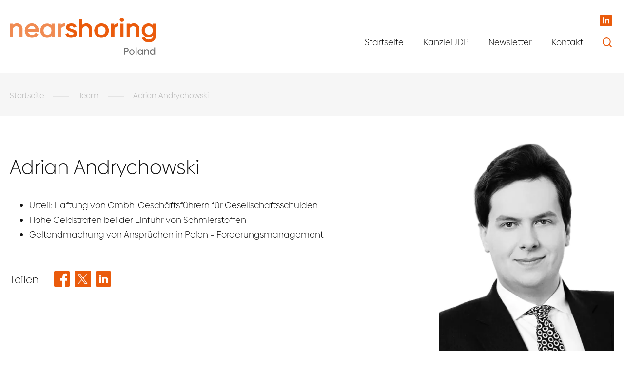

--- FILE ---
content_type: text/html; charset=UTF-8
request_url: https://nearshoringpoland.eu/autor/adrian-andrychowski/
body_size: 13765
content:
<!doctype html>
<html lang="de-DE">
<head>
<script id="cookieyes" type="text/javascript" src="https://cdn-cookieyes.com/client_data/06b9d643c16c66a403169b86/script.js"></script>
<script>
window.dataLayer = window.dataLayer || [];
function gtag() {
dataLayer.push(arguments);
}
gtag("consent", "default", {
ad_user_data: "denied",
ad_personalization: "denied",
ad_storage: "denied",
analytics_storage: "denied",
functionality_storage: "denied",
personalization_storage: "denied",
security_storage: "granted",
wait_for_update: 500,
});
gtag("set", "ads_data_redaction", true);
</script>
<!-- End cookieyes banner -->
<meta charset="UTF-8">
<meta name="viewport" content="width=device-width, initial-scale=1">
<link rel="profile" href="https://gmpg.org/xfn/11">
<meta name='robots' content='index, follow, max-image-preview:large, max-snippet:-1, max-video-preview:-1' />
<link rel="alternate" hreflang="de" href="https://nearshoringpoland.eu/autor/adrian-andrychowski/" />
<link rel="alternate" hreflang="x-default" href="https://nearshoringpoland.eu/autor/adrian-andrychowski/" />
<!-- This site is optimized with the Yoast SEO plugin v26.8 - https://yoast.com/product/yoast-seo-wordpress/ -->
<title>Adrian Andrychowski - Nearshoring</title>
<link rel="canonical" href="https://nearshoringpoland.eu/autor/adrian-andrychowski/" />
<meta property="og:locale" content="de_DE" />
<meta property="og:type" content="article" />
<meta property="og:title" content="Adrian Andrychowski - Nearshoring" />
<meta property="og:url" content="https://nearshoringpoland.eu/autor/adrian-andrychowski/" />
<meta property="og:site_name" content="Nearshoring" />
<meta property="article:modified_time" content="2024-09-03T12:15:16+00:00" />
<meta property="og:image" content="https://nearshoringpoland.eu/wp-content/uploads/2022/01/AND-bez-tla.jpg" />
<meta property="og:image:width" content="1200" />
<meta property="og:image:height" content="1500" />
<meta property="og:image:type" content="image/jpeg" />
<meta name="twitter:card" content="summary_large_image" />
<meta name="twitter:label1" content="Geschätzte Lesezeit" />
<meta name="twitter:data1" content="1 Minute" />
<script type="application/ld+json" class="yoast-schema-graph">{"@context":"https://schema.org","@graph":[{"@type":"WebPage","@id":"https://nearshoringpoland.eu/autor/adrian-andrychowski/","url":"https://nearshoringpoland.eu/autor/adrian-andrychowski/","name":"Adrian Andrychowski - Nearshoring","isPartOf":{"@id":"https://nearshoringpoland.eu/#website"},"primaryImageOfPage":{"@id":"https://nearshoringpoland.eu/autor/adrian-andrychowski/#primaryimage"},"image":{"@id":"https://nearshoringpoland.eu/autor/adrian-andrychowski/#primaryimage"},"thumbnailUrl":"https://nearshoringpoland.eu/wp-content/uploads/2022/01/AND-bez-tla.jpg","datePublished":"2022-01-26T07:18:41+00:00","dateModified":"2024-09-03T12:15:16+00:00","breadcrumb":{"@id":"https://nearshoringpoland.eu/autor/adrian-andrychowski/#breadcrumb"},"inLanguage":"de","potentialAction":[{"@type":"ReadAction","target":["https://nearshoringpoland.eu/autor/adrian-andrychowski/"]}]},{"@type":"ImageObject","inLanguage":"de","@id":"https://nearshoringpoland.eu/autor/adrian-andrychowski/#primaryimage","url":"https://nearshoringpoland.eu/wp-content/uploads/2022/01/AND-bez-tla.jpg","contentUrl":"https://nearshoringpoland.eu/wp-content/uploads/2022/01/AND-bez-tla.jpg","width":1200,"height":1500},{"@type":"BreadcrumbList","@id":"https://nearshoringpoland.eu/autor/adrian-andrychowski/#breadcrumb","itemListElement":[{"@type":"ListItem","position":1,"name":"Startseite","item":"https://nearshoringpoland.eu/"},{"@type":"ListItem","position":2,"name":"Team","item":"https://nearshoringpoland.eu/autor/"},{"@type":"ListItem","position":3,"name":"Adrian Andrychowski"}]},{"@type":"WebSite","@id":"https://nearshoringpoland.eu/#website","url":"https://nearshoringpoland.eu/","name":"Nearshoring","description":"die heimatnahe Outsourcing-Lösung","publisher":{"@id":"https://nearshoringpoland.eu/#organization"},"potentialAction":[{"@type":"SearchAction","target":{"@type":"EntryPoint","urlTemplate":"https://nearshoringpoland.eu/?s={search_term_string}"},"query-input":{"@type":"PropertyValueSpecification","valueRequired":true,"valueName":"search_term_string"}}],"inLanguage":"de"},{"@type":"Organization","@id":"https://nearshoringpoland.eu/#organization","name":"Nearshoring","url":"https://nearshoringpoland.eu/","logo":{"@type":"ImageObject","inLanguage":"de","@id":"https://nearshoringpoland.eu/#/schema/logo/image/","url":"https://nearshoringpoland.eu/wp-content/uploads/2022/01/logo.svg","contentUrl":"https://nearshoringpoland.eu/wp-content/uploads/2022/01/logo.svg","caption":"Nearshoring"},"image":{"@id":"https://nearshoringpoland.eu/#/schema/logo/image/"}}]}</script>
<!-- / Yoast SEO plugin. -->
<link rel='dns-prefetch' href='//cdnjs.cloudflare.com' />
<link rel="alternate" type="application/rss+xml" title="Nearshoring &raquo; Feed" href="https://nearshoringpoland.eu/feed/" />
<link rel="alternate" type="application/rss+xml" title="Nearshoring &raquo; Kommentar-Feed" href="https://nearshoringpoland.eu/comments/feed/" />
<link rel="alternate" title="oEmbed (JSON)" type="application/json+oembed" href="https://nearshoringpoland.eu/wp-json/oembed/1.0/embed?url=https%3A%2F%2Fnearshoringpoland.eu%2Fautor%2Fadrian-andrychowski%2F" />
<link rel="alternate" title="oEmbed (XML)" type="text/xml+oembed" href="https://nearshoringpoland.eu/wp-json/oembed/1.0/embed?url=https%3A%2F%2Fnearshoringpoland.eu%2Fautor%2Fadrian-andrychowski%2F&#038;format=xml" />
<!-- This site uses the Google Analytics by MonsterInsights plugin v9.11.1 - Using Analytics tracking - https://www.monsterinsights.com/ -->
<script src="//www.googletagmanager.com/gtag/js?id=G-KSCHDVLNDN"  data-cfasync="false" data-wpfc-render="false" async></script>
<script data-cfasync="false" data-wpfc-render="false">
var mi_version = '9.11.1';
var mi_track_user = true;
var mi_no_track_reason = '';
var MonsterInsightsDefaultLocations = {"page_location":"https:\/\/nearshoringpoland.eu\/autor\/adrian-andrychowski\/"};
if ( typeof MonsterInsightsPrivacyGuardFilter === 'function' ) {
var MonsterInsightsLocations = (typeof MonsterInsightsExcludeQuery === 'object') ? MonsterInsightsPrivacyGuardFilter( MonsterInsightsExcludeQuery ) : MonsterInsightsPrivacyGuardFilter( MonsterInsightsDefaultLocations );
} else {
var MonsterInsightsLocations = (typeof MonsterInsightsExcludeQuery === 'object') ? MonsterInsightsExcludeQuery : MonsterInsightsDefaultLocations;
}
var disableStrs = [
'ga-disable-G-KSCHDVLNDN',
];
/* Function to detect opted out users */
function __gtagTrackerIsOptedOut() {
for (var index = 0; index < disableStrs.length; index++) {
if (document.cookie.indexOf(disableStrs[index] + '=true') > -1) {
return true;
}
}
return false;
}
/* Disable tracking if the opt-out cookie exists. */
if (__gtagTrackerIsOptedOut()) {
for (var index = 0; index < disableStrs.length; index++) {
window[disableStrs[index]] = true;
}
}
/* Opt-out function */
function __gtagTrackerOptout() {
for (var index = 0; index < disableStrs.length; index++) {
document.cookie = disableStrs[index] + '=true; expires=Thu, 31 Dec 2099 23:59:59 UTC; path=/';
window[disableStrs[index]] = true;
}
}
if ('undefined' === typeof gaOptout) {
function gaOptout() {
__gtagTrackerOptout();
}
}
window.dataLayer = window.dataLayer || [];
window.MonsterInsightsDualTracker = {
helpers: {},
trackers: {},
};
if (mi_track_user) {
function __gtagDataLayer() {
dataLayer.push(arguments);
}
function __gtagTracker(type, name, parameters) {
if (!parameters) {
parameters = {};
}
if (parameters.send_to) {
__gtagDataLayer.apply(null, arguments);
return;
}
if (type === 'event') {
parameters.send_to = monsterinsights_frontend.v4_id;
var hookName = name;
if (typeof parameters['event_category'] !== 'undefined') {
hookName = parameters['event_category'] + ':' + name;
}
if (typeof MonsterInsightsDualTracker.trackers[hookName] !== 'undefined') {
MonsterInsightsDualTracker.trackers[hookName](parameters);
} else {
__gtagDataLayer('event', name, parameters);
}
} else {
__gtagDataLayer.apply(null, arguments);
}
}
__gtagTracker('js', new Date());
__gtagTracker('set', {
'developer_id.dZGIzZG': true,
});
if ( MonsterInsightsLocations.page_location ) {
__gtagTracker('set', MonsterInsightsLocations);
}
__gtagTracker('config', 'G-KSCHDVLNDN', {"forceSSL":"true","link_attribution":"true"} );
window.gtag = __gtagTracker;										(function () {
/* https://developers.google.com/analytics/devguides/collection/analyticsjs/ */
/* ga and __gaTracker compatibility shim. */
var noopfn = function () {
return null;
};
var newtracker = function () {
return new Tracker();
};
var Tracker = function () {
return null;
};
var p = Tracker.prototype;
p.get = noopfn;
p.set = noopfn;
p.send = function () {
var args = Array.prototype.slice.call(arguments);
args.unshift('send');
__gaTracker.apply(null, args);
};
var __gaTracker = function () {
var len = arguments.length;
if (len === 0) {
return;
}
var f = arguments[len - 1];
if (typeof f !== 'object' || f === null || typeof f.hitCallback !== 'function') {
if ('send' === arguments[0]) {
var hitConverted, hitObject = false, action;
if ('event' === arguments[1]) {
if ('undefined' !== typeof arguments[3]) {
hitObject = {
'eventAction': arguments[3],
'eventCategory': arguments[2],
'eventLabel': arguments[4],
'value': arguments[5] ? arguments[5] : 1,
}
}
}
if ('pageview' === arguments[1]) {
if ('undefined' !== typeof arguments[2]) {
hitObject = {
'eventAction': 'page_view',
'page_path': arguments[2],
}
}
}
if (typeof arguments[2] === 'object') {
hitObject = arguments[2];
}
if (typeof arguments[5] === 'object') {
Object.assign(hitObject, arguments[5]);
}
if ('undefined' !== typeof arguments[1].hitType) {
hitObject = arguments[1];
if ('pageview' === hitObject.hitType) {
hitObject.eventAction = 'page_view';
}
}
if (hitObject) {
action = 'timing' === arguments[1].hitType ? 'timing_complete' : hitObject.eventAction;
hitConverted = mapArgs(hitObject);
__gtagTracker('event', action, hitConverted);
}
}
return;
}
function mapArgs(args) {
var arg, hit = {};
var gaMap = {
'eventCategory': 'event_category',
'eventAction': 'event_action',
'eventLabel': 'event_label',
'eventValue': 'event_value',
'nonInteraction': 'non_interaction',
'timingCategory': 'event_category',
'timingVar': 'name',
'timingValue': 'value',
'timingLabel': 'event_label',
'page': 'page_path',
'location': 'page_location',
'title': 'page_title',
'referrer' : 'page_referrer',
};
for (arg in args) {
if (!(!args.hasOwnProperty(arg) || !gaMap.hasOwnProperty(arg))) {
hit[gaMap[arg]] = args[arg];
} else {
hit[arg] = args[arg];
}
}
return hit;
}
try {
f.hitCallback();
} catch (ex) {
}
};
__gaTracker.create = newtracker;
__gaTracker.getByName = newtracker;
__gaTracker.getAll = function () {
return [];
};
__gaTracker.remove = noopfn;
__gaTracker.loaded = true;
window['__gaTracker'] = __gaTracker;
})();
} else {
console.log("");
(function () {
function __gtagTracker() {
return null;
}
window['__gtagTracker'] = __gtagTracker;
window['gtag'] = __gtagTracker;
})();
}
</script>
<!-- / Google Analytics by MonsterInsights -->
<style id='wp-img-auto-sizes-contain-inline-css'>
img:is([sizes=auto i],[sizes^="auto," i]){contain-intrinsic-size:3000px 1500px}
/*# sourceURL=wp-img-auto-sizes-contain-inline-css */
</style>
<!-- <link rel='stylesheet' id='wp-block-library-css' href='https://nearshoringpoland.eu/wp-includes/css/dist/block-library/style.min.css?ver=5743a4c1bde73ba52d4eeb66d4b599f3' media='all' /> -->
<link rel="stylesheet" type="text/css" href="//nearshoringpoland.eu/wp-content/cache/wpfc-minified/2ndt8cqx/h98ty.css" media="all"/>
<style id='global-styles-inline-css'>
:root{--wp--preset--aspect-ratio--square: 1;--wp--preset--aspect-ratio--4-3: 4/3;--wp--preset--aspect-ratio--3-4: 3/4;--wp--preset--aspect-ratio--3-2: 3/2;--wp--preset--aspect-ratio--2-3: 2/3;--wp--preset--aspect-ratio--16-9: 16/9;--wp--preset--aspect-ratio--9-16: 9/16;--wp--preset--color--black: #000000;--wp--preset--color--cyan-bluish-gray: #abb8c3;--wp--preset--color--white: #ffffff;--wp--preset--color--pale-pink: #f78da7;--wp--preset--color--vivid-red: #cf2e2e;--wp--preset--color--luminous-vivid-orange: #ff6900;--wp--preset--color--luminous-vivid-amber: #fcb900;--wp--preset--color--light-green-cyan: #7bdcb5;--wp--preset--color--vivid-green-cyan: #00d084;--wp--preset--color--pale-cyan-blue: #8ed1fc;--wp--preset--color--vivid-cyan-blue: #0693e3;--wp--preset--color--vivid-purple: #9b51e0;--wp--preset--gradient--vivid-cyan-blue-to-vivid-purple: linear-gradient(135deg,rgb(6,147,227) 0%,rgb(155,81,224) 100%);--wp--preset--gradient--light-green-cyan-to-vivid-green-cyan: linear-gradient(135deg,rgb(122,220,180) 0%,rgb(0,208,130) 100%);--wp--preset--gradient--luminous-vivid-amber-to-luminous-vivid-orange: linear-gradient(135deg,rgb(252,185,0) 0%,rgb(255,105,0) 100%);--wp--preset--gradient--luminous-vivid-orange-to-vivid-red: linear-gradient(135deg,rgb(255,105,0) 0%,rgb(207,46,46) 100%);--wp--preset--gradient--very-light-gray-to-cyan-bluish-gray: linear-gradient(135deg,rgb(238,238,238) 0%,rgb(169,184,195) 100%);--wp--preset--gradient--cool-to-warm-spectrum: linear-gradient(135deg,rgb(74,234,220) 0%,rgb(151,120,209) 20%,rgb(207,42,186) 40%,rgb(238,44,130) 60%,rgb(251,105,98) 80%,rgb(254,248,76) 100%);--wp--preset--gradient--blush-light-purple: linear-gradient(135deg,rgb(255,206,236) 0%,rgb(152,150,240) 100%);--wp--preset--gradient--blush-bordeaux: linear-gradient(135deg,rgb(254,205,165) 0%,rgb(254,45,45) 50%,rgb(107,0,62) 100%);--wp--preset--gradient--luminous-dusk: linear-gradient(135deg,rgb(255,203,112) 0%,rgb(199,81,192) 50%,rgb(65,88,208) 100%);--wp--preset--gradient--pale-ocean: linear-gradient(135deg,rgb(255,245,203) 0%,rgb(182,227,212) 50%,rgb(51,167,181) 100%);--wp--preset--gradient--electric-grass: linear-gradient(135deg,rgb(202,248,128) 0%,rgb(113,206,126) 100%);--wp--preset--gradient--midnight: linear-gradient(135deg,rgb(2,3,129) 0%,rgb(40,116,252) 100%);--wp--preset--font-size--small: 13px;--wp--preset--font-size--medium: 20px;--wp--preset--font-size--large: 36px;--wp--preset--font-size--x-large: 42px;--wp--preset--spacing--20: 0.44rem;--wp--preset--spacing--30: 0.67rem;--wp--preset--spacing--40: 1rem;--wp--preset--spacing--50: 1.5rem;--wp--preset--spacing--60: 2.25rem;--wp--preset--spacing--70: 3.38rem;--wp--preset--spacing--80: 5.06rem;--wp--preset--shadow--natural: 6px 6px 9px rgba(0, 0, 0, 0.2);--wp--preset--shadow--deep: 12px 12px 50px rgba(0, 0, 0, 0.4);--wp--preset--shadow--sharp: 6px 6px 0px rgba(0, 0, 0, 0.2);--wp--preset--shadow--outlined: 6px 6px 0px -3px rgb(255, 255, 255), 6px 6px rgb(0, 0, 0);--wp--preset--shadow--crisp: 6px 6px 0px rgb(0, 0, 0);}:where(.is-layout-flex){gap: 0.5em;}:where(.is-layout-grid){gap: 0.5em;}body .is-layout-flex{display: flex;}.is-layout-flex{flex-wrap: wrap;align-items: center;}.is-layout-flex > :is(*, div){margin: 0;}body .is-layout-grid{display: grid;}.is-layout-grid > :is(*, div){margin: 0;}:where(.wp-block-columns.is-layout-flex){gap: 2em;}:where(.wp-block-columns.is-layout-grid){gap: 2em;}:where(.wp-block-post-template.is-layout-flex){gap: 1.25em;}:where(.wp-block-post-template.is-layout-grid){gap: 1.25em;}.has-black-color{color: var(--wp--preset--color--black) !important;}.has-cyan-bluish-gray-color{color: var(--wp--preset--color--cyan-bluish-gray) !important;}.has-white-color{color: var(--wp--preset--color--white) !important;}.has-pale-pink-color{color: var(--wp--preset--color--pale-pink) !important;}.has-vivid-red-color{color: var(--wp--preset--color--vivid-red) !important;}.has-luminous-vivid-orange-color{color: var(--wp--preset--color--luminous-vivid-orange) !important;}.has-luminous-vivid-amber-color{color: var(--wp--preset--color--luminous-vivid-amber) !important;}.has-light-green-cyan-color{color: var(--wp--preset--color--light-green-cyan) !important;}.has-vivid-green-cyan-color{color: var(--wp--preset--color--vivid-green-cyan) !important;}.has-pale-cyan-blue-color{color: var(--wp--preset--color--pale-cyan-blue) !important;}.has-vivid-cyan-blue-color{color: var(--wp--preset--color--vivid-cyan-blue) !important;}.has-vivid-purple-color{color: var(--wp--preset--color--vivid-purple) !important;}.has-black-background-color{background-color: var(--wp--preset--color--black) !important;}.has-cyan-bluish-gray-background-color{background-color: var(--wp--preset--color--cyan-bluish-gray) !important;}.has-white-background-color{background-color: var(--wp--preset--color--white) !important;}.has-pale-pink-background-color{background-color: var(--wp--preset--color--pale-pink) !important;}.has-vivid-red-background-color{background-color: var(--wp--preset--color--vivid-red) !important;}.has-luminous-vivid-orange-background-color{background-color: var(--wp--preset--color--luminous-vivid-orange) !important;}.has-luminous-vivid-amber-background-color{background-color: var(--wp--preset--color--luminous-vivid-amber) !important;}.has-light-green-cyan-background-color{background-color: var(--wp--preset--color--light-green-cyan) !important;}.has-vivid-green-cyan-background-color{background-color: var(--wp--preset--color--vivid-green-cyan) !important;}.has-pale-cyan-blue-background-color{background-color: var(--wp--preset--color--pale-cyan-blue) !important;}.has-vivid-cyan-blue-background-color{background-color: var(--wp--preset--color--vivid-cyan-blue) !important;}.has-vivid-purple-background-color{background-color: var(--wp--preset--color--vivid-purple) !important;}.has-black-border-color{border-color: var(--wp--preset--color--black) !important;}.has-cyan-bluish-gray-border-color{border-color: var(--wp--preset--color--cyan-bluish-gray) !important;}.has-white-border-color{border-color: var(--wp--preset--color--white) !important;}.has-pale-pink-border-color{border-color: var(--wp--preset--color--pale-pink) !important;}.has-vivid-red-border-color{border-color: var(--wp--preset--color--vivid-red) !important;}.has-luminous-vivid-orange-border-color{border-color: var(--wp--preset--color--luminous-vivid-orange) !important;}.has-luminous-vivid-amber-border-color{border-color: var(--wp--preset--color--luminous-vivid-amber) !important;}.has-light-green-cyan-border-color{border-color: var(--wp--preset--color--light-green-cyan) !important;}.has-vivid-green-cyan-border-color{border-color: var(--wp--preset--color--vivid-green-cyan) !important;}.has-pale-cyan-blue-border-color{border-color: var(--wp--preset--color--pale-cyan-blue) !important;}.has-vivid-cyan-blue-border-color{border-color: var(--wp--preset--color--vivid-cyan-blue) !important;}.has-vivid-purple-border-color{border-color: var(--wp--preset--color--vivid-purple) !important;}.has-vivid-cyan-blue-to-vivid-purple-gradient-background{background: var(--wp--preset--gradient--vivid-cyan-blue-to-vivid-purple) !important;}.has-light-green-cyan-to-vivid-green-cyan-gradient-background{background: var(--wp--preset--gradient--light-green-cyan-to-vivid-green-cyan) !important;}.has-luminous-vivid-amber-to-luminous-vivid-orange-gradient-background{background: var(--wp--preset--gradient--luminous-vivid-amber-to-luminous-vivid-orange) !important;}.has-luminous-vivid-orange-to-vivid-red-gradient-background{background: var(--wp--preset--gradient--luminous-vivid-orange-to-vivid-red) !important;}.has-very-light-gray-to-cyan-bluish-gray-gradient-background{background: var(--wp--preset--gradient--very-light-gray-to-cyan-bluish-gray) !important;}.has-cool-to-warm-spectrum-gradient-background{background: var(--wp--preset--gradient--cool-to-warm-spectrum) !important;}.has-blush-light-purple-gradient-background{background: var(--wp--preset--gradient--blush-light-purple) !important;}.has-blush-bordeaux-gradient-background{background: var(--wp--preset--gradient--blush-bordeaux) !important;}.has-luminous-dusk-gradient-background{background: var(--wp--preset--gradient--luminous-dusk) !important;}.has-pale-ocean-gradient-background{background: var(--wp--preset--gradient--pale-ocean) !important;}.has-electric-grass-gradient-background{background: var(--wp--preset--gradient--electric-grass) !important;}.has-midnight-gradient-background{background: var(--wp--preset--gradient--midnight) !important;}.has-small-font-size{font-size: var(--wp--preset--font-size--small) !important;}.has-medium-font-size{font-size: var(--wp--preset--font-size--medium) !important;}.has-large-font-size{font-size: var(--wp--preset--font-size--large) !important;}.has-x-large-font-size{font-size: var(--wp--preset--font-size--x-large) !important;}
/*# sourceURL=global-styles-inline-css */
</style>
<style id='classic-theme-styles-inline-css'>
/*! This file is auto-generated */
.wp-block-button__link{color:#fff;background-color:#32373c;border-radius:9999px;box-shadow:none;text-decoration:none;padding:calc(.667em + 2px) calc(1.333em + 2px);font-size:1.125em}.wp-block-file__button{background:#32373c;color:#fff;text-decoration:none}
/*# sourceURL=/wp-includes/css/classic-themes.min.css */
</style>
<!-- <link rel='stylesheet' id='contact-form-7-css' href='https://nearshoringpoland.eu/wp-content/plugins/contact-form-7/includes/css/styles.css?ver=6.1.4' media='all' /> -->
<!-- <link rel='stylesheet' id='wpml-legacy-horizontal-list-0-css' href='https://nearshoringpoland.eu/wp-content/plugins/sitepress-multilingual-cms/templates/language-switchers/legacy-list-horizontal/style.min.css?ver=1' media='all' /> -->
<!-- <link rel='stylesheet' id='nearshoring-style-css' href='https://nearshoringpoland.eu/wp-content/themes/nearshoring/css/style.css?ver=1.0.2' media='all' /> -->
<link rel="stylesheet" type="text/css" href="//nearshoringpoland.eu/wp-content/cache/wpfc-minified/lcsjkz0m/h98ty.css" media="all"/>
<link rel='stylesheet' id='animate.css-css' href='https://cdnjs.cloudflare.com/ajax/libs/animate.css/4.1.1/animate.min.css?ver=4.1.1' media='all' />
<!-- <link rel='stylesheet' id='nearshoring-mod-style-css' href='https://nearshoringpoland.eu/wp-content/themes/nearshoring/css/style-mod.css?ver=1.0.2' media='all' /> -->
<link rel="stylesheet" type="text/css" href="//nearshoringpoland.eu/wp-content/cache/wpfc-minified/mlgfy1vr/h98ty.css" media="all"/>
<!--n2css--><!--n2js--><script src="https://nearshoringpoland.eu/wp-content/plugins/google-analytics-for-wordpress/assets/js/frontend-gtag.min.js?ver=9.11.1" id="monsterinsights-frontend-script-js" async data-wp-strategy="async"></script>
<script data-cfasync="false" data-wpfc-render="false" id='monsterinsights-frontend-script-js-extra'>var monsterinsights_frontend = {"js_events_tracking":"true","download_extensions":"doc,pdf,ppt,zip,xls,docx,pptx,xlsx","inbound_paths":"[{\"path\":\"\\\/go\\\/\",\"label\":\"affiliate\"},{\"path\":\"\\\/recommend\\\/\",\"label\":\"affiliate\"}]","home_url":"https:\/\/nearshoringpoland.eu","hash_tracking":"false","v4_id":"G-KSCHDVLNDN"};</script>
<script src="https://nearshoringpoland.eu/wp-includes/js/jquery/jquery.min.js?ver=3.7.1" id="jquery-core-js"></script>
<script src="https://nearshoringpoland.eu/wp-includes/js/jquery/jquery-migrate.min.js?ver=3.4.1" id="jquery-migrate-js"></script>
<link rel="https://api.w.org/" href="https://nearshoringpoland.eu/wp-json/" /><link rel="EditURI" type="application/rsd+xml" title="RSD" href="https://nearshoringpoland.eu/xmlrpc.php?rsd" />
<link rel='shortlink' href='https://nearshoringpoland.eu/?p=244' />
<meta name="generator" content="WPML ver:4.8.6 stt:3;" />
<link rel="icon" href="https://nearshoringpoland.eu/wp-content/uploads/2022/03/cropped-logo-favicon-e1647010639491-32x32.png" sizes="32x32" />
<link rel="icon" href="https://nearshoringpoland.eu/wp-content/uploads/2022/03/cropped-logo-favicon-e1647010639491-192x192.png" sizes="192x192" />
<link rel="apple-touch-icon" href="https://nearshoringpoland.eu/wp-content/uploads/2022/03/cropped-logo-favicon-e1647010639491-180x180.png" />
<meta name="msapplication-TileImage" content="https://nearshoringpoland.eu/wp-content/uploads/2022/03/cropped-logo-favicon-e1647010639491-270x270.png" />
<style id="wp-custom-css">
.grecaptcha-badge {visibility: hidden;}		</style>
<script type="text/javascript"> _linkedin_partner_id = "4121378"; window._linkedin_data_partner_ids = window._linkedin_data_partner_ids || []; window._linkedin_data_partner_ids.push(_linkedin_partner_id); </script><script type="text/javascript"> (function(l) { if (!l){window.lintrk = function(a,b){window.lintrk.q.push([a,b])}; window.lintrk.q=[]} var s = document.getElementsByTagName("script")[0]; var b = document.createElement("script"); b.type = "text/javascript";b.async = true; b.src = "https://snap.licdn.com/li.lms-analytics/insight.min.js"; s.parentNode.insertBefore(b, s);})(window.lintrk); </script> 
<link rel="preconnect" href="https://log.cookieyes.com">
<link rel="preconnect" href="https://www.googletagmanager.com">
<link rel="preconnect" href="https://www.google-analytics.com">
<link rel="preconnect" href="https://www.gstatic.com" crossorigin>
</head>
<body class="wp-singular team-template-default single single-team postid-244 wp-custom-logo wp-theme-nearshoring">
<noscript> <img height="1" width="1" style="display:none;" alt="" src="https://px.ads.linkedin.com/collect/?pid=4121378&fmt=gif" /> </noscript>
<div class="page-body">
<header class="header">
<div class="header__container container">
<div class="header__brand brand">
<div id="brand__mask__outer"></div>	
<div class="brand__logo">
<a href="https://nearshoringpoland.eu/" class="custom-logo-link" rel="home"><img src="https://nearshoringpoland.eu/wp-content/uploads/2022/01/logo.svg" class="custom-logo" width="300" height="76" alt="Nearshoring" decoding="async" /></a>				</div>
</div>
<div class="header__menu">
<div class="header__lang">
<div class="wpml-floating-language-switcher">
<div class="wpml-ls-statics-shortcode_actions wpml-ls wpml-ls-legacy-list-horizontal">
<ul role="menu"><li class="wpml-ls-slot-shortcode_actions wpml-ls-item wpml-ls-item-de wpml-ls-current-language wpml-ls-first-item wpml-ls-last-item wpml-ls-item-legacy-list-horizontal" role="none">
<a href="https://nearshoringpoland.eu/autor/adrian-andrychowski/" class="wpml-ls-link" role="menuitem" >
<span class="wpml-ls-native" role="menuitem">DE</span></a>
</li></ul>
</div>
</div>
<div class="header__social social">
<a href="https://www.linkedin.com/company/nearshoringpoland" class="social__Linkedin" title="Linkedin" target="_blank"><svg xmlns="http://www.w3.org/2000/svg" width="24" height="24" viewBox="0 0 32.339 32.339">
<path id="_003-linkedin" data-name="003-linkedin" d="M30.007,0H2.333A2.332,2.332,0,0,0,0,2.332V30.007a2.332,2.332,0,0,0,2.332,2.332H30.007a2.332,2.332,0,0,0,2.332-2.332V2.332A2.332,2.332,0,0,0,30.007,0ZM11.471,24.444H7.533V12.6h3.938ZM9.5,10.978H9.477a2.052,2.052,0,1,1,.052-4.094A2.053,2.053,0,1,1,9.5,10.978ZM25.671,24.444H21.733V18.106c0-1.593-.57-2.679-2-2.679a2.156,2.156,0,0,0-2.02,1.44,2.7,2.7,0,0,0-.13.961v6.616H13.65s.052-10.736,0-11.848h3.938v1.678a3.91,3.91,0,0,1,3.549-1.956c2.591,0,4.534,1.693,4.534,5.332Zm0,0" transform="translate(0)" fill="#ea5b0c"></path>
</svg></a>
</div>
</div>
<div class="header__nav">
<nav class="nav-menu">
<button class="nav-menu__toggle hamburger" aria-label="Menu"><span class="hamburger__inner"></span></button>
<div class="nav-menu__container"><ul id="primary-menu" class="nav-menu__list"><li id="menu-item-111" class="menu-item menu-item-type-custom menu-item-object-custom menu-item-home menu-item-111"><a href="http://nearshoringpoland.eu/">Startseite</a></li>
<li id="menu-item-177" class="menu-item menu-item-type-custom menu-item-object-custom menu-item-177"><a target="_blank" href="https://jdp-law.pl/de/">Kanzlei JDP</a></li>
<li id="menu-item-112" class="menu-item menu-item-type-post_type menu-item-object-page menu-item-112"><a href="https://nearshoringpoland.eu/newsletter/">Newsletter</a></li>
<li id="menu-item-348" class="menu-item menu-item-type-custom menu-item-object-custom menu-item-348"><a href="#contact">Kontakt</a></li>
</ul></div>					</nav>
<div class="header__search search-nav">
<button class="search-nav__button">
<svg xmlns="http://www.w3.org/2000/svg" width="19.207" height="19.207" viewBox="0 0 19.207 19.207">
<g transform="translate(-1795 -84)">
<g transform="translate(1795 84)" fill="none" stroke="#ea5b0c" stroke-width="2">
<circle cx="8.5" cy="8.5" r="8.5" stroke="none"/>
<circle cx="8.5" cy="8.5" r="7.5" fill="none"/>
</g>
<line x2="5" y2="5" transform="translate(1808.5 97.5)" fill="none" stroke="#ea5b0c" stroke-width="2"/>
</g>
</svg>
</button>
</div>
</div>
</div>
</div>
</header>
<section class="search-box">
<div class="search-box__container container">
<form class="search-box__form" action="https://nearshoringpoland.eu/" method="get">
<input type="text" class="search-box__input" name="s" id="search" placeholder="Suche ..." value="">
<button type="submit" class="search-box__button">
<svg xmlns="http://www.w3.org/2000/svg" width="19.207" height="19.207" viewBox="0 0 19.207 19.207">
<g transform="translate(-1795 -84)">
<g transform="translate(1795 84)" fill="none" stroke="#ea5b0c" stroke-width="2">
<circle cx="8.5" cy="8.5" r="8.5" stroke="none"/>
<circle cx="8.5" cy="8.5" r="7.5" fill="none"/>
</g>
<line x2="5" y2="5" transform="translate(1808.5 97.5)" fill="none" stroke="#ea5b0c" stroke-width="2"/>
</g>
</svg>
</button>
</form>
</div>
</section><section class="breadcrumbs"><div class="breadcrumbs__container container"><ul id="breadcrumbs" class="breadcrumbs__list"><li class="item-home"><a class="bread-link bread-home" href="https://nearshoringpoland.eu" title="Startseite">Startseite</a></li><li class="separator"><span class="sep" aria-hidden="true"></span></li><li class="item-cat item-custom-post-type-team"><a class="bread-cat bread-custom-post-type-team" href="https://nearshoringpoland.eu/autor/" title="Team">Team</a></li><li class="separator"><span class="sep" aria-hidden="true"></span></li><li class="item-current item-244"><span class="bread-current bread-244" title="Adrian Andrychowski">Adrian Andrychowski</span></li></ul></div></section><div class="main container">
<div class="main__row row">
<main class="content col-md-9 col-sm-12 col-xs-12">
<div class="content__container">
<article id="post-244" class="post post-244 team type-team status-publish has-post-thumbnail hentry">
<header class="post__header">
<h1 class="post__title">Adrian Andrychowski</h1>	</header>
<div class="post__content">
<ul><li><a href="https://nearshoringpoland.eu/firmengruendung-in-polen/urteil-haftung-von-gmbh-geschaeftsfuehrern-fuer-gesellschaftsschulden/">Urteil: Haftung von Gmbh-Geschäftsführern für Gesellschaftsschulden</a></li><li><a href="https://nearshoringpoland.eu/handelsvertraege/hohe-geldstrafen-bei-der-einfuhr-von-schmierstoffen/">Hohe Geldstrafen bei der Einfuhr von Schmierstoffen</a></li><li><a href="https://nearshoringpoland.eu/gerichtsverfahren/geltendmachung-von-anspruechen-in-polen-forderungsmanagement/">Geltendmachung von Ansprüchen in Polen &#8211; Forderungsmanagement</a></li></ul>	</div>
<footer class="post__footer">
</footer>
</article>
<div class="content__social social">
<div class="social__label">Teilen</div>
<div class="social__list">
<a href="https://www.facebook.com/sharer/sharer.php?u=https://nearshoringpoland.eu/adrian-andrychowski/&t=Adrian Andrychowski" target="_blank" rel="nofollow" title="Facebook">
<svg xmlns="http://www.w3.org/2000/svg" width="32.339" height="32.339" viewBox="0 0 32.339 32.339">
<path id="_002-facebook" data-name="002-facebook" d="M30.554,0H1.784A1.785,1.785,0,0,0,0,1.785v28.77a1.785,1.785,0,0,0,1.785,1.784h15.49V19.833h-4.2v-4.9h4.2v-3.6c0-4.178,2.55-6.451,6.277-6.451a34.556,34.556,0,0,1,3.766.192V9.442h-2.57c-2.028,0-2.42.963-2.42,2.377v3.118h4.848l-.632,4.9H22.328V32.339h8.226a1.785,1.785,0,0,0,1.785-1.784h0V1.783A1.785,1.785,0,0,0,30.554,0Zm0,0" transform="translate(0 0)" fill="#ea5b0c"/>
</svg>
</a>
<a href="https://x.com/intent/post?source=https://nearshoringpoland.eu/adrian-andrychowski/&text=Adrian Andrychowski:https://nearshoringpoland.eu/adrian-andrychowski/&via=" target="_blank" rel="nofollow" title="X">
<svg xmlns="http://www.w3.org/2000/svg" width="32.329" height="32.339" viewBox="0 0 1483 1483" version="1.1"><path d="M 304.292 302.750 C 307.279 307.012, 376.455 407.700, 458.017 526.500 C 539.579 645.300, 615.016 755.165, 625.656 770.645 C 636.295 786.125, 645 799.101, 645 799.481 C 645 799.861, 641.038 804.746, 636.196 810.336 C 631.354 815.926, 617.715 831.750, 605.889 845.500 C 594.062 859.250, 574.125 882.425, 561.584 897 C 549.044 911.575, 526.982 937.225, 512.557 954 C 498.133 970.775, 472.194 1000.934, 454.915 1021.020 C 401.474 1083.146, 393.762 1092.119, 353.081 1139.500 C 331.359 1164.800, 310.529 1188.990, 306.793 1193.256 C 303.057 1197.522, 300 1201.460, 300 1202.006 C 300 1202.647, 313.644 1203, 338.441 1203 L 376.881 1203 419.142 1153.750 C 442.386 1126.662, 465.315 1100, 470.095 1094.500 C 480.432 1082.608, 559.262 990.885, 565.888 983.040 C 568.425 980.037, 572.110 975.762, 574.077 973.540 C 576.045 971.318, 591.554 953.300, 608.542 933.500 C 625.529 913.700, 639.895 897.015, 640.464 896.422 C 641.034 895.830, 650.027 885.367, 660.449 873.172 C 670.871 860.978, 679.720 851, 680.113 851 C 680.507 851, 734.043 928.513, 799.084 1023.250 C 864.124 1117.987, 918.500 1197.178, 919.920 1199.229 L 922.500 1202.957 1054.357 1202.979 C 1162.791 1202.996, 1186.125 1202.767, 1185.710 1201.687 C 1185.270 1200.539, 1122.096 1108.393, 960.025 872.500 C 843.352 702.684, 827.838 679.864, 828.283 678.706 C 828.715 677.580, 844.607 658.993, 949.085 537.417 C 967.007 516.563, 991.712 487.800, 1003.985 473.500 C 1016.258 459.200, 1028.650 444.800, 1031.522 441.500 C 1034.394 438.200, 1049.496 420.650, 1065.082 402.500 C 1080.667 384.350, 1107.162 353.510, 1123.960 333.967 C 1140.757 314.424, 1155.118 297.662, 1155.872 296.717 C 1157.165 295.100, 1154.969 295, 1118.199 295 L 1079.154 295 1061.788 315.250 C 1038.675 342.200, 996.894 390.799, 985.030 404.532 C 979.789 410.600, 973.250 418.226, 970.500 421.478 C 967.750 424.730, 962.324 431.015, 958.443 435.445 C 954.562 439.875, 935.003 462.625, 914.978 486 C 894.954 509.375, 878.296 528.725, 877.960 529 C 877.625 529.275, 873.334 534.252, 868.425 540.061 C 859.839 550.221, 851.101 560.391, 811.027 606.865 C 793.437 627.265, 792.535 628.141, 791.052 626.266 C 790.199 625.186, 738.650 550.213, 676.500 459.661 L 563.500 295.021 431.181 295.010 L 298.862 295 304.292 302.750 M 407.565 356.742 C 408.559 358.259, 433.281 393.700, 462.504 435.500 C 517.927 514.776, 735.717 826.486, 875.781 1027 C 920.539 1091.075, 957.705 1144.066, 958.373 1144.758 C 959.327 1145.747, 972.359 1145.961, 1019.267 1145.758 L 1078.947 1145.500 922.776 922 C 836.881 799.075, 712.520 621.100, 646.418 526.500 L 526.232 354.500 465.996 354.242 L 405.760 353.984 407.565 356.742" stroke="none" fill="#fafafa" fill-rule="evenodd"/><path d="M 0 741.501 L 0 1483.001 741.750 1482.751 L 1483.500 1482.500 1483.751 741.250 L 1484.001 0 742.001 0 L 0 0 0 741.501 M 0.497 742 C 0.497 1149.825, 0.611 1316.662, 0.750 1112.750 C 0.889 908.837, 0.889 575.162, 0.750 371.250 C 0.611 167.337, 0.497 334.175, 0.497 742 M 304.292 302.750 C 307.279 307.012, 376.455 407.700, 458.017 526.500 C 539.579 645.300, 615.016 755.165, 625.656 770.645 C 636.295 786.125, 645 799.101, 645 799.481 C 645 799.861, 641.038 804.746, 636.196 810.336 C 631.354 815.926, 617.715 831.750, 605.889 845.500 C 594.062 859.250, 574.125 882.425, 561.584 897 C 549.044 911.575, 526.982 937.225, 512.557 954 C 498.133 970.775, 472.194 1000.934, 454.915 1021.020 C 401.474 1083.146, 393.762 1092.119, 353.081 1139.500 C 331.359 1164.800, 310.529 1188.990, 306.793 1193.256 C 303.057 1197.522, 300 1201.460, 300 1202.006 C 300 1202.647, 313.644 1203, 338.441 1203 L 376.881 1203 419.142 1153.750 C 442.386 1126.662, 465.315 1100, 470.095 1094.500 C 480.432 1082.608, 559.262 990.885, 565.888 983.040 C 568.425 980.037, 572.110 975.762, 574.077 973.540 C 576.045 971.318, 591.554 953.300, 608.542 933.500 C 625.529 913.700, 639.895 897.015, 640.464 896.422 C 641.034 895.830, 650.027 885.367, 660.449 873.172 C 670.871 860.978, 679.720 851, 680.113 851 C 680.507 851, 734.043 928.513, 799.084 1023.250 C 864.124 1117.987, 918.500 1197.178, 919.920 1199.229 L 922.500 1202.957 1054.357 1202.979 C 1162.791 1202.996, 1186.125 1202.767, 1185.710 1201.687 C 1185.270 1200.539, 1122.096 1108.393, 960.025 872.500 C 843.352 702.684, 827.838 679.864, 828.283 678.706 C 828.715 677.580, 844.607 658.993, 949.085 537.417 C 967.007 516.563, 991.712 487.800, 1003.985 473.500 C 1016.258 459.200, 1028.650 444.800, 1031.522 441.500 C 1034.394 438.200, 1049.496 420.650, 1065.082 402.500 C 1080.667 384.350, 1107.162 353.510, 1123.960 333.967 C 1140.757 314.424, 1155.118 297.662, 1155.872 296.717 C 1157.165 295.100, 1154.969 295, 1118.199 295 L 1079.154 295 1061.788 315.250 C 1038.675 342.200, 996.894 390.799, 985.030 404.532 C 979.789 410.600, 973.250 418.226, 970.500 421.478 C 967.750 424.730, 962.324 431.015, 958.443 435.445 C 954.562 439.875, 935.003 462.625, 914.978 486 C 894.954 509.375, 878.296 528.725, 877.960 529 C 877.625 529.275, 873.334 534.252, 868.425 540.061 C 859.839 550.221, 851.101 560.391, 811.027 606.865 C 793.437 627.265, 792.535 628.141, 791.052 626.266 C 790.199 625.186, 738.650 550.213, 676.500 459.661 L 563.500 295.021 431.181 295.010 L 298.862 295 304.292 302.750 M 407.565 356.742 C 408.559 358.259, 433.281 393.700, 462.504 435.500 C 517.927 514.776, 735.717 826.486, 875.781 1027 C 920.539 1091.075, 957.705 1144.066, 958.373 1144.758 C 959.327 1145.747, 972.359 1145.961, 1019.267 1145.758 L 1078.947 1145.500 922.776 922 C 836.881 799.075, 712.520 621.100, 646.418 526.500 L 526.232 354.500 465.996 354.242 L 405.760 353.984 407.565 356.742" stroke="none" fill="#ea5b0c" fill-rule="evenodd"/></svg>
</a>
<a href="https://www.linkedin.com/sharing/share-offsite/?url=https://nearshoringpoland.eu/adrian-andrychowski/" title="Linkedin" rel="nofollow">
<svg xmlns="http://www.w3.org/2000/svg" width="32.339" height="32.339" viewBox="0 0 32.339 32.339">
<path id="_003-linkedin" data-name="003-linkedin" d="M30.007,0H2.333A2.332,2.332,0,0,0,0,2.332V30.007a2.332,2.332,0,0,0,2.332,2.332H30.007a2.332,2.332,0,0,0,2.332-2.332V2.332A2.332,2.332,0,0,0,30.007,0ZM11.471,24.444H7.533V12.6h3.938ZM9.5,10.978H9.477a2.052,2.052,0,1,1,.052-4.094A2.053,2.053,0,1,1,9.5,10.978ZM25.671,24.444H21.733V18.106c0-1.593-.57-2.679-2-2.679a2.156,2.156,0,0,0-2.02,1.44,2.7,2.7,0,0,0-.13.961v6.616H13.65s.052-10.736,0-11.848h3.938v1.678a3.91,3.91,0,0,1,3.549-1.956c2.591,0,4.534,1.693,4.534,5.332Zm0,0" transform="translate(0)" fill="#ea5b0c"/>
</svg>
</a>
</div>
</div>
</div>
</main>
<aside class="col-md-3 col-sm-12 col-xs-12 sidebar widget-area">
<div class="author">
<div class="author__photo">
<img width="458" height="573" src="https://nearshoringpoland.eu/wp-content/uploads/2022/01/AND-bez-tla-458x573.jpg" class="attachment-author-thumbnail size-author-thumbnail wp-post-image" alt="" decoding="async" loading="lazy" srcset="https://nearshoringpoland.eu/wp-content/uploads/2022/01/AND-bez-tla-458x573.jpg 458w, https://nearshoringpoland.eu/wp-content/uploads/2022/01/AND-bez-tla-240x300.jpg 240w, https://nearshoringpoland.eu/wp-content/uploads/2022/01/AND-bez-tla-819x1024.jpg 819w, https://nearshoringpoland.eu/wp-content/uploads/2022/01/AND-bez-tla-768x960.jpg 768w, https://nearshoringpoland.eu/wp-content/uploads/2022/01/AND-bez-tla-187x234.jpg 187w, https://nearshoringpoland.eu/wp-content/uploads/2022/01/AND-bez-tla.jpg 1200w" sizes="auto, (max-width: 458px) 100vw, 458px" />			</div>
<div class="author__content">
<div class="author__name">
<a href="https://jdp-law.pl/de/unser-team/adrian-andrychowski/" target="_blank">
Adrian Andrychowski										</a>
</div>
<div class="author__subtitle">Adwokat (Rechtsanwalt)</div>
<a href="mailto:adrian.andrychowski@jdp-law.pl" class="author__mail" rel="nofollow">adrian.andrychowski@jdp-law.pl</a>
</div>
</div>
<div class="categories categories--sidebar widget">
<h2 class="categories__title">Abschnitte</h2>
<ul class="categories__list">
<li class="categories__item"><a class="categories__link" href="https://nearshoringpoland.eu/firmengruendung-in-polen/"><span class="categories__name">Firmengründung in Polen</span></a></li><li class="categories__item"><a class="categories__link" href="https://nearshoringpoland.eu/ma/"><span class="categories__name">M&amp;A</span></a></li><li class="categories__item"><a class="categories__link" href="https://nearshoringpoland.eu/foerderung/"><span class="categories__name">Förderung</span></a></li><li class="categories__item"><a class="categories__link" href="https://nearshoringpoland.eu/immobilienerwerb/"><span class="categories__name">Immobilienerwerb</span></a></li><li class="categories__item"><a class="categories__link" href="https://nearshoringpoland.eu/arbeitsrecht/"><span class="categories__name">Arbeitsrecht</span></a></li><li class="categories__item"><a class="categories__link" href="https://nearshoringpoland.eu/besteuerung/"><span class="categories__name">Besteuerung</span></a></li><li class="categories__item"><a class="categories__link" href="https://nearshoringpoland.eu/vergaberecht/"><span class="categories__name">Vergaberecht</span></a></li><li class="categories__item"><a class="categories__link" href="https://nearshoringpoland.eu/handelsvertraege/"><span class="categories__name">Handelsverträge</span></a></li><li class="categories__item"><a class="categories__link" href="https://nearshoringpoland.eu/gerichtsverfahren/"><span class="categories__name">Gerichtsverfahren</span></a></li><li class="categories__item"><a class="categories__link" href="https://nearshoringpoland.eu/datenschutz/"><span class="categories__name">Datenschutz</span></a></li><li class="categories__item"><a class="categories__link" href="https://nearshoringpoland.eu/infrastruktur/"><span class="categories__name">Infrastruktur</span></a></li><li class="categories__item"><a class="categories__link" href="https://nearshoringpoland.eu/ip/"><span class="categories__name">IP</span></a></li>		</ul>
</div>
<div class="blog blog--sidebar widget">
<h2 class="blog__title">Aktuelles</h2>
<div class="blog__list">
<article id="post-3030" class="post post--box post-3030 type-post status-publish format-standard hentry category-gerichtsverfahren category-handelsvertraege">
<a class="post__link" href="https://nearshoringpoland.eu/gerichtsverfahren/langfristige-liefervertraege-fuer-ausruestung-munition-oder-drohnen-im-militaerbereich-was-ist-zu-beachten/" rel="bookmark">
<div class="post__meta entry-meta">
<time class="entry-date published updated" datetime="2026-01-05T12:52:38+01:00">05.01.2026</time>		</div>
<header class="post__header entry-header">
<h2 class="post__title entry-title">Langfristige Lieferverträge für Ausrüstung, Munition oder Drohnen im Militärbereich – was ist zu beachten?</h2>		</header>
<footer class="post__footer entry-footer">
<span class="readmore readmore--post-list">Lesen Sie mehr<span class="readmore__icon"><svg xmlns="http://www.w3.org/2000/svg" width="9.172" height="18.017" viewBox="0 0 9.172 18.017">
<path d="M675.854,2694.623l8.122-8.667-8.122-8.667" transform="translate(-675.489 -2676.948)" fill="none" stroke="#111" stroke-width="1"/>
</svg></span></span>		</footer>
</a>
</article>
<article id="post-3025" class="post post--box post-3025 type-post status-publish format-standard hentry category-arbeitsrecht">
<a class="post__link" href="https://nearshoringpoland.eu/arbeitsrecht/der-arbeitsrechtliche-gleichbehandlungsgrundsatz/" rel="bookmark">
<div class="post__meta entry-meta">
<time class="entry-date published updated" datetime="2025-11-13T09:24:23+01:00">13.11.2025</time>		</div>
<header class="post__header entry-header">
<h2 class="post__title entry-title">Der arbeitsrechtliche Gleichbehandlungsgrundsatz</h2>		</header>
<footer class="post__footer entry-footer">
<span class="readmore readmore--post-list">Lesen Sie mehr<span class="readmore__icon"><svg xmlns="http://www.w3.org/2000/svg" width="9.172" height="18.017" viewBox="0 0 9.172 18.017">
<path d="M675.854,2694.623l8.122-8.667-8.122-8.667" transform="translate(-675.489 -2676.948)" fill="none" stroke="#111" stroke-width="1"/>
</svg></span></span>		</footer>
</a>
</article>
</div>
</div>
</aside>
</div>
</div>

<footer class="footer">
<div class="footer__container container">
<div class="contact" id="contact">
<div class="contact__copyform">
<h2 class="contact__title">Setzen Sie sich mit <br> uns in Verbindung</h2>
<div class="contact__form">
<div class="wpcf7 no-js" id="wpcf7-f100-o1" lang="pl-PL" dir="ltr" data-wpcf7-id="100">
<div class="screen-reader-response"><p role="status" aria-live="polite" aria-atomic="true"></p> <ul></ul></div>
<form action="/autor/adrian-andrychowski/#wpcf7-f100-o1" method="post" class="wpcf7-form init" aria-label="Formularz kontaktowy" novalidate="novalidate" data-status="init">
<fieldset class="hidden-fields-container"><input type="hidden" name="_wpcf7" value="100" /><input type="hidden" name="_wpcf7_version" value="6.1.4" /><input type="hidden" name="_wpcf7_locale" value="pl_PL" /><input type="hidden" name="_wpcf7_unit_tag" value="wpcf7-f100-o1" /><input type="hidden" name="_wpcf7_container_post" value="0" /><input type="hidden" name="_wpcf7_posted_data_hash" value="" /><input type="hidden" name="_wpcf7_recaptcha_response" value="" />
</fieldset>
<div class="row">
<div class="col-md-6 col-sm-12 col-xs-12">
<p><span class="wpcf7-form-control-wrap" data-name="your-name"><input size="40" maxlength="400" class="wpcf7-form-control wpcf7-text wpcf7-validates-as-required" aria-required="true" aria-invalid="false" placeholder="Vorname und Nachname" value="" type="text" name="your-name" /></span>
</p>
</div>
<div class="col-md-6 col-sm-12 col-xs-12">
<p><span class="wpcf7-form-control-wrap" data-name="your-email"><input size="40" maxlength="400" class="wpcf7-form-control wpcf7-email wpcf7-validates-as-required wpcf7-text wpcf7-validates-as-email" aria-required="true" aria-invalid="false" placeholder="E-Mail-Adresse" value="" type="email" name="your-email" /></span>
</p>
</div>
</div>
<p><span class="wpcf7-form-control-wrap" data-name="your-message"><textarea cols="40" rows="10" maxlength="2000" class="wpcf7-form-control wpcf7-textarea" aria-invalid="false" placeholder="Inhalt der Nachricht" name="your-message"></textarea></span>
</p>
<p>Der Verantwortliche personenbezogener Daten ist JDP Drapała Chomiuk & Partners spółka komandytowa [Kommanditgesellschaft] mit Sitz in Warschau, in der ul. Bonifraterska 17, 00-203. Die personenbezogenen Daten sind u.a. dazu verarbeitet, um die Korrespondenz zu führen, darunter die an den Verantwortlichen gerichteten Nachrichten zu beantworten. Weitere Informationen über die Verarbeitung personenbezogener Daten, einschließlich Ihrer Rechte, finden Sie in unserer <a href="https://jdp-law.pl/de/information-ueber-die-verarbeitung-personenbezogener-daten-kontakt/" target="_blank">Informationsklausel</a>.
</p>
<p><span class="readmore-wrapper"><button type="submit">Senden</button></span>
</p><div class="wpcf7-response-output" aria-hidden="true"></div>
</form>
</div>
</div>
<div class="copyrights">
<div class="copyrights__info">
<span class="copyrights__year">&copy; Copyright 2022</span><span class="copyrights__divider">|</span><a class="copyrights__design" href="https://indicoweb.com" target="_blank">Design by Indico</a>
</div>
<div class="copyrights__menu">
<div class="footer-nav"><ul id="footer-nav" class="footer-nav__list"><li id="menu-item-335" class="menu-item menu-item-type-post_type menu-item-object-page menu-item-335"><a href="https://nearshoringpoland.eu/datenschutzhinweise/">Datenschutzhinweise</a></li>
<li id="menu-item-334" class="menu-item menu-item-type-post_type menu-item-object-page menu-item-334"><a href="https://nearshoringpoland.eu/cookies-politik/">Cookies-Politik</a></li>
<li id="menu-item-2561" class="menu-item menu-item-type-custom menu-item-object-custom menu-item-2561"><a href="#">Cookie-Einstellungen</a></li>
<li id="menu-item-333" class="menu-item menu-item-type-post_type menu-item-object-page menu-item-333"><a href="https://nearshoringpoland.eu/dsgvo/">DSGVO</a></li>
</ul></div>						</div>
</div>
</div>
<div class="contact__box">	<div class="contact-box">
<div class="contact-box__name">
<a href="https://jdp-law.pl/de/unser-team/dr-marcin-chomiuk/" target="_blank">
Dr Marcin Chomiuk						</a>
</div>
<div class="contact-box__subtitle">Radca prawny (Rechtsanwalt)</div>
<div class="contact-box__subtitle">Partner der <a href="https://jdp-law.pl/de/" target="_blank">Kanzlei JDP</a></div>
<a href="tel:+48222460036" class="contact-box__phone"><span class="contact-box__label">Tel:</span> <span class="smaller">+48</span> 22 246 00 36</a>
<a href="mailto:marcin.chomiuk@jdp-law.pl" class="contact-box__mail"><span class="contact-box__label">E-Mail:</span> marcin.chomiuk@jdp-law.pl</a>
</div>
<div class="contact-box">
<div class="contact-box__name">
<a href="https://jdp-law.pl/de/unser-team/barbara-kaczala/" target="_blank">
Barbara Kaczała						</a>
</div>
<div class="contact-box__subtitle">Radca prawny (Rechtsanwältin)</div>
<div class="contact-box__subtitle">Radca prawny | Counsel | Co-Head of German Desk der <a href="https://jdp-law.pl/de/" target="_blank">Kanzlei JDP</a></div>
<a href="tel:+48223759492" class="contact-box__phone"><span class="contact-box__label">Tel:</span> <span class="smaller">+48</span> 22 375 94 92</a>
<a href="mailto:barbara.kaczala@jdp-law.pl" class="contact-box__mail"><span class="contact-box__label">E-Mail:</span> barbara.kaczala@jdp-law.pl</a>
</div>
<div class="contact-box">
<div class="contact-box__name">
<a href="https://jdp-law.pl/de/unser-team/patricia-elbers-szymanska/" target="_blank">
Patricia Elbers-Szymańska						</a>
</div>
<div class="contact-box__subtitle">Dipl. iur</div>
<div class="contact-box__subtitle">Associate I Client Relationship Manager<br>CEE &amp; Germany der <a href="https://jdp-law.pl/de/" target="_blank">Kanzlei JDP</a></div>
<a href="tel:+48885569423" class="contact-box__phone"><span class="contact-box__label">Tel:</span> <span class="smaller">+48</span> 885 569 423</a>
<a href="mailto:patricia.elbers@jdp-law.pl" class="contact-box__mail"><span class="contact-box__label">E-Mail:</span> patricia.elbers@jdp-law.pl</a>
</div>
</div>
</div>
</div>
</footer>
</div>
<script type="speculationrules">
{"prefetch":[{"source":"document","where":{"and":[{"href_matches":"/*"},{"not":{"href_matches":["/wp-*.php","/wp-admin/*","/wp-content/uploads/*","/wp-content/*","/wp-content/plugins/*","/wp-content/themes/nearshoring/*","/*\\?(.+)"]}},{"not":{"selector_matches":"a[rel~=\"nofollow\"]"}},{"not":{"selector_matches":".no-prefetch, .no-prefetch a"}}]},"eagerness":"conservative"}]}
</script>
<script src="https://nearshoringpoland.eu/wp-includes/js/dist/hooks.min.js?ver=dd5603f07f9220ed27f1" id="wp-hooks-js"></script>
<script src="https://nearshoringpoland.eu/wp-includes/js/dist/i18n.min.js?ver=c26c3dc7bed366793375" id="wp-i18n-js"></script>
<script id="wp-i18n-js-after">
wp.i18n.setLocaleData( { 'text direction\u0004ltr': [ 'ltr' ] } );
//# sourceURL=wp-i18n-js-after
</script>
<script src="https://nearshoringpoland.eu/wp-content/plugins/contact-form-7/includes/swv/js/index.js?ver=6.1.4" id="swv-js"></script>
<script id="contact-form-7-js-translations">
( function( domain, translations ) {
var localeData = translations.locale_data[ domain ] || translations.locale_data.messages;
localeData[""].domain = domain;
wp.i18n.setLocaleData( localeData, domain );
} )( "contact-form-7", {"translation-revision-date":"2025-10-26 03:28:49+0000","generator":"GlotPress\/4.0.3","domain":"messages","locale_data":{"messages":{"":{"domain":"messages","plural-forms":"nplurals=2; plural=n != 1;","lang":"de"},"This contact form is placed in the wrong place.":["Dieses Kontaktformular wurde an der falschen Stelle platziert."],"Error:":["Fehler:"]}},"comment":{"reference":"includes\/js\/index.js"}} );
//# sourceURL=contact-form-7-js-translations
</script>
<script id="contact-form-7-js-before">
var wpcf7 = {
"api": {
"root": "https:\/\/nearshoringpoland.eu\/wp-json\/",
"namespace": "contact-form-7\/v1"
}
};
//# sourceURL=contact-form-7-js-before
</script>
<script src="https://nearshoringpoland.eu/wp-content/plugins/contact-form-7/includes/js/index.js?ver=6.1.4" id="contact-form-7-js"></script>
<script id="nearshoring-script-js-extra">
var nearshoring_params = {"ajaxurl":"https://nearshoringpoland.eu/wp-admin/admin-ajax.php","query":"null"};
//# sourceURL=nearshoring-script-js-extra
</script>
<script src="https://nearshoringpoland.eu/wp-content/themes/nearshoring/js/script.js?ver=1.0.2" id="nearshoring-script-js"></script>
<script defer src="https://www.google.com/recaptcha/api.js?render=6LcjI90UAAAAACqvPVtoTKh57LX-yi-qtiMgl5sR&amp;ver=3.0" id="google-recaptcha-js"></script>
<script src="https://nearshoringpoland.eu/wp-includes/js/dist/vendor/wp-polyfill.min.js?ver=3.15.0" id="wp-polyfill-js"></script>
<script id="wpcf7-recaptcha-js-before">
var wpcf7_recaptcha = {
"sitekey": "6LcjI90UAAAAACqvPVtoTKh57LX-yi-qtiMgl5sR",
"actions": {
"homepage": "homepage",
"contactform": "contactform"
}
};
//# sourceURL=wpcf7-recaptcha-js-before
</script>
<script src="https://nearshoringpoland.eu/wp-content/plugins/contact-form-7/modules/recaptcha/index.js?ver=6.1.4" id="wpcf7-recaptcha-js"></script>
</body>
</html><!-- WP Fastest Cache file was created in 0.153 seconds, on 21.01.2026 @ 16:50 -->

--- FILE ---
content_type: text/html; charset=utf-8
request_url: https://www.google.com/recaptcha/api2/anchor?ar=1&k=6LcjI90UAAAAACqvPVtoTKh57LX-yi-qtiMgl5sR&co=aHR0cHM6Ly9uZWFyc2hvcmluZ3BvbGFuZC5ldTo0NDM.&hl=en&v=PoyoqOPhxBO7pBk68S4YbpHZ&size=invisible&anchor-ms=20000&execute-ms=30000&cb=l3nfe7l9i4k
body_size: 48740
content:
<!DOCTYPE HTML><html dir="ltr" lang="en"><head><meta http-equiv="Content-Type" content="text/html; charset=UTF-8">
<meta http-equiv="X-UA-Compatible" content="IE=edge">
<title>reCAPTCHA</title>
<style type="text/css">
/* cyrillic-ext */
@font-face {
  font-family: 'Roboto';
  font-style: normal;
  font-weight: 400;
  font-stretch: 100%;
  src: url(//fonts.gstatic.com/s/roboto/v48/KFO7CnqEu92Fr1ME7kSn66aGLdTylUAMa3GUBHMdazTgWw.woff2) format('woff2');
  unicode-range: U+0460-052F, U+1C80-1C8A, U+20B4, U+2DE0-2DFF, U+A640-A69F, U+FE2E-FE2F;
}
/* cyrillic */
@font-face {
  font-family: 'Roboto';
  font-style: normal;
  font-weight: 400;
  font-stretch: 100%;
  src: url(//fonts.gstatic.com/s/roboto/v48/KFO7CnqEu92Fr1ME7kSn66aGLdTylUAMa3iUBHMdazTgWw.woff2) format('woff2');
  unicode-range: U+0301, U+0400-045F, U+0490-0491, U+04B0-04B1, U+2116;
}
/* greek-ext */
@font-face {
  font-family: 'Roboto';
  font-style: normal;
  font-weight: 400;
  font-stretch: 100%;
  src: url(//fonts.gstatic.com/s/roboto/v48/KFO7CnqEu92Fr1ME7kSn66aGLdTylUAMa3CUBHMdazTgWw.woff2) format('woff2');
  unicode-range: U+1F00-1FFF;
}
/* greek */
@font-face {
  font-family: 'Roboto';
  font-style: normal;
  font-weight: 400;
  font-stretch: 100%;
  src: url(//fonts.gstatic.com/s/roboto/v48/KFO7CnqEu92Fr1ME7kSn66aGLdTylUAMa3-UBHMdazTgWw.woff2) format('woff2');
  unicode-range: U+0370-0377, U+037A-037F, U+0384-038A, U+038C, U+038E-03A1, U+03A3-03FF;
}
/* math */
@font-face {
  font-family: 'Roboto';
  font-style: normal;
  font-weight: 400;
  font-stretch: 100%;
  src: url(//fonts.gstatic.com/s/roboto/v48/KFO7CnqEu92Fr1ME7kSn66aGLdTylUAMawCUBHMdazTgWw.woff2) format('woff2');
  unicode-range: U+0302-0303, U+0305, U+0307-0308, U+0310, U+0312, U+0315, U+031A, U+0326-0327, U+032C, U+032F-0330, U+0332-0333, U+0338, U+033A, U+0346, U+034D, U+0391-03A1, U+03A3-03A9, U+03B1-03C9, U+03D1, U+03D5-03D6, U+03F0-03F1, U+03F4-03F5, U+2016-2017, U+2034-2038, U+203C, U+2040, U+2043, U+2047, U+2050, U+2057, U+205F, U+2070-2071, U+2074-208E, U+2090-209C, U+20D0-20DC, U+20E1, U+20E5-20EF, U+2100-2112, U+2114-2115, U+2117-2121, U+2123-214F, U+2190, U+2192, U+2194-21AE, U+21B0-21E5, U+21F1-21F2, U+21F4-2211, U+2213-2214, U+2216-22FF, U+2308-230B, U+2310, U+2319, U+231C-2321, U+2336-237A, U+237C, U+2395, U+239B-23B7, U+23D0, U+23DC-23E1, U+2474-2475, U+25AF, U+25B3, U+25B7, U+25BD, U+25C1, U+25CA, U+25CC, U+25FB, U+266D-266F, U+27C0-27FF, U+2900-2AFF, U+2B0E-2B11, U+2B30-2B4C, U+2BFE, U+3030, U+FF5B, U+FF5D, U+1D400-1D7FF, U+1EE00-1EEFF;
}
/* symbols */
@font-face {
  font-family: 'Roboto';
  font-style: normal;
  font-weight: 400;
  font-stretch: 100%;
  src: url(//fonts.gstatic.com/s/roboto/v48/KFO7CnqEu92Fr1ME7kSn66aGLdTylUAMaxKUBHMdazTgWw.woff2) format('woff2');
  unicode-range: U+0001-000C, U+000E-001F, U+007F-009F, U+20DD-20E0, U+20E2-20E4, U+2150-218F, U+2190, U+2192, U+2194-2199, U+21AF, U+21E6-21F0, U+21F3, U+2218-2219, U+2299, U+22C4-22C6, U+2300-243F, U+2440-244A, U+2460-24FF, U+25A0-27BF, U+2800-28FF, U+2921-2922, U+2981, U+29BF, U+29EB, U+2B00-2BFF, U+4DC0-4DFF, U+FFF9-FFFB, U+10140-1018E, U+10190-1019C, U+101A0, U+101D0-101FD, U+102E0-102FB, U+10E60-10E7E, U+1D2C0-1D2D3, U+1D2E0-1D37F, U+1F000-1F0FF, U+1F100-1F1AD, U+1F1E6-1F1FF, U+1F30D-1F30F, U+1F315, U+1F31C, U+1F31E, U+1F320-1F32C, U+1F336, U+1F378, U+1F37D, U+1F382, U+1F393-1F39F, U+1F3A7-1F3A8, U+1F3AC-1F3AF, U+1F3C2, U+1F3C4-1F3C6, U+1F3CA-1F3CE, U+1F3D4-1F3E0, U+1F3ED, U+1F3F1-1F3F3, U+1F3F5-1F3F7, U+1F408, U+1F415, U+1F41F, U+1F426, U+1F43F, U+1F441-1F442, U+1F444, U+1F446-1F449, U+1F44C-1F44E, U+1F453, U+1F46A, U+1F47D, U+1F4A3, U+1F4B0, U+1F4B3, U+1F4B9, U+1F4BB, U+1F4BF, U+1F4C8-1F4CB, U+1F4D6, U+1F4DA, U+1F4DF, U+1F4E3-1F4E6, U+1F4EA-1F4ED, U+1F4F7, U+1F4F9-1F4FB, U+1F4FD-1F4FE, U+1F503, U+1F507-1F50B, U+1F50D, U+1F512-1F513, U+1F53E-1F54A, U+1F54F-1F5FA, U+1F610, U+1F650-1F67F, U+1F687, U+1F68D, U+1F691, U+1F694, U+1F698, U+1F6AD, U+1F6B2, U+1F6B9-1F6BA, U+1F6BC, U+1F6C6-1F6CF, U+1F6D3-1F6D7, U+1F6E0-1F6EA, U+1F6F0-1F6F3, U+1F6F7-1F6FC, U+1F700-1F7FF, U+1F800-1F80B, U+1F810-1F847, U+1F850-1F859, U+1F860-1F887, U+1F890-1F8AD, U+1F8B0-1F8BB, U+1F8C0-1F8C1, U+1F900-1F90B, U+1F93B, U+1F946, U+1F984, U+1F996, U+1F9E9, U+1FA00-1FA6F, U+1FA70-1FA7C, U+1FA80-1FA89, U+1FA8F-1FAC6, U+1FACE-1FADC, U+1FADF-1FAE9, U+1FAF0-1FAF8, U+1FB00-1FBFF;
}
/* vietnamese */
@font-face {
  font-family: 'Roboto';
  font-style: normal;
  font-weight: 400;
  font-stretch: 100%;
  src: url(//fonts.gstatic.com/s/roboto/v48/KFO7CnqEu92Fr1ME7kSn66aGLdTylUAMa3OUBHMdazTgWw.woff2) format('woff2');
  unicode-range: U+0102-0103, U+0110-0111, U+0128-0129, U+0168-0169, U+01A0-01A1, U+01AF-01B0, U+0300-0301, U+0303-0304, U+0308-0309, U+0323, U+0329, U+1EA0-1EF9, U+20AB;
}
/* latin-ext */
@font-face {
  font-family: 'Roboto';
  font-style: normal;
  font-weight: 400;
  font-stretch: 100%;
  src: url(//fonts.gstatic.com/s/roboto/v48/KFO7CnqEu92Fr1ME7kSn66aGLdTylUAMa3KUBHMdazTgWw.woff2) format('woff2');
  unicode-range: U+0100-02BA, U+02BD-02C5, U+02C7-02CC, U+02CE-02D7, U+02DD-02FF, U+0304, U+0308, U+0329, U+1D00-1DBF, U+1E00-1E9F, U+1EF2-1EFF, U+2020, U+20A0-20AB, U+20AD-20C0, U+2113, U+2C60-2C7F, U+A720-A7FF;
}
/* latin */
@font-face {
  font-family: 'Roboto';
  font-style: normal;
  font-weight: 400;
  font-stretch: 100%;
  src: url(//fonts.gstatic.com/s/roboto/v48/KFO7CnqEu92Fr1ME7kSn66aGLdTylUAMa3yUBHMdazQ.woff2) format('woff2');
  unicode-range: U+0000-00FF, U+0131, U+0152-0153, U+02BB-02BC, U+02C6, U+02DA, U+02DC, U+0304, U+0308, U+0329, U+2000-206F, U+20AC, U+2122, U+2191, U+2193, U+2212, U+2215, U+FEFF, U+FFFD;
}
/* cyrillic-ext */
@font-face {
  font-family: 'Roboto';
  font-style: normal;
  font-weight: 500;
  font-stretch: 100%;
  src: url(//fonts.gstatic.com/s/roboto/v48/KFO7CnqEu92Fr1ME7kSn66aGLdTylUAMa3GUBHMdazTgWw.woff2) format('woff2');
  unicode-range: U+0460-052F, U+1C80-1C8A, U+20B4, U+2DE0-2DFF, U+A640-A69F, U+FE2E-FE2F;
}
/* cyrillic */
@font-face {
  font-family: 'Roboto';
  font-style: normal;
  font-weight: 500;
  font-stretch: 100%;
  src: url(//fonts.gstatic.com/s/roboto/v48/KFO7CnqEu92Fr1ME7kSn66aGLdTylUAMa3iUBHMdazTgWw.woff2) format('woff2');
  unicode-range: U+0301, U+0400-045F, U+0490-0491, U+04B0-04B1, U+2116;
}
/* greek-ext */
@font-face {
  font-family: 'Roboto';
  font-style: normal;
  font-weight: 500;
  font-stretch: 100%;
  src: url(//fonts.gstatic.com/s/roboto/v48/KFO7CnqEu92Fr1ME7kSn66aGLdTylUAMa3CUBHMdazTgWw.woff2) format('woff2');
  unicode-range: U+1F00-1FFF;
}
/* greek */
@font-face {
  font-family: 'Roboto';
  font-style: normal;
  font-weight: 500;
  font-stretch: 100%;
  src: url(//fonts.gstatic.com/s/roboto/v48/KFO7CnqEu92Fr1ME7kSn66aGLdTylUAMa3-UBHMdazTgWw.woff2) format('woff2');
  unicode-range: U+0370-0377, U+037A-037F, U+0384-038A, U+038C, U+038E-03A1, U+03A3-03FF;
}
/* math */
@font-face {
  font-family: 'Roboto';
  font-style: normal;
  font-weight: 500;
  font-stretch: 100%;
  src: url(//fonts.gstatic.com/s/roboto/v48/KFO7CnqEu92Fr1ME7kSn66aGLdTylUAMawCUBHMdazTgWw.woff2) format('woff2');
  unicode-range: U+0302-0303, U+0305, U+0307-0308, U+0310, U+0312, U+0315, U+031A, U+0326-0327, U+032C, U+032F-0330, U+0332-0333, U+0338, U+033A, U+0346, U+034D, U+0391-03A1, U+03A3-03A9, U+03B1-03C9, U+03D1, U+03D5-03D6, U+03F0-03F1, U+03F4-03F5, U+2016-2017, U+2034-2038, U+203C, U+2040, U+2043, U+2047, U+2050, U+2057, U+205F, U+2070-2071, U+2074-208E, U+2090-209C, U+20D0-20DC, U+20E1, U+20E5-20EF, U+2100-2112, U+2114-2115, U+2117-2121, U+2123-214F, U+2190, U+2192, U+2194-21AE, U+21B0-21E5, U+21F1-21F2, U+21F4-2211, U+2213-2214, U+2216-22FF, U+2308-230B, U+2310, U+2319, U+231C-2321, U+2336-237A, U+237C, U+2395, U+239B-23B7, U+23D0, U+23DC-23E1, U+2474-2475, U+25AF, U+25B3, U+25B7, U+25BD, U+25C1, U+25CA, U+25CC, U+25FB, U+266D-266F, U+27C0-27FF, U+2900-2AFF, U+2B0E-2B11, U+2B30-2B4C, U+2BFE, U+3030, U+FF5B, U+FF5D, U+1D400-1D7FF, U+1EE00-1EEFF;
}
/* symbols */
@font-face {
  font-family: 'Roboto';
  font-style: normal;
  font-weight: 500;
  font-stretch: 100%;
  src: url(//fonts.gstatic.com/s/roboto/v48/KFO7CnqEu92Fr1ME7kSn66aGLdTylUAMaxKUBHMdazTgWw.woff2) format('woff2');
  unicode-range: U+0001-000C, U+000E-001F, U+007F-009F, U+20DD-20E0, U+20E2-20E4, U+2150-218F, U+2190, U+2192, U+2194-2199, U+21AF, U+21E6-21F0, U+21F3, U+2218-2219, U+2299, U+22C4-22C6, U+2300-243F, U+2440-244A, U+2460-24FF, U+25A0-27BF, U+2800-28FF, U+2921-2922, U+2981, U+29BF, U+29EB, U+2B00-2BFF, U+4DC0-4DFF, U+FFF9-FFFB, U+10140-1018E, U+10190-1019C, U+101A0, U+101D0-101FD, U+102E0-102FB, U+10E60-10E7E, U+1D2C0-1D2D3, U+1D2E0-1D37F, U+1F000-1F0FF, U+1F100-1F1AD, U+1F1E6-1F1FF, U+1F30D-1F30F, U+1F315, U+1F31C, U+1F31E, U+1F320-1F32C, U+1F336, U+1F378, U+1F37D, U+1F382, U+1F393-1F39F, U+1F3A7-1F3A8, U+1F3AC-1F3AF, U+1F3C2, U+1F3C4-1F3C6, U+1F3CA-1F3CE, U+1F3D4-1F3E0, U+1F3ED, U+1F3F1-1F3F3, U+1F3F5-1F3F7, U+1F408, U+1F415, U+1F41F, U+1F426, U+1F43F, U+1F441-1F442, U+1F444, U+1F446-1F449, U+1F44C-1F44E, U+1F453, U+1F46A, U+1F47D, U+1F4A3, U+1F4B0, U+1F4B3, U+1F4B9, U+1F4BB, U+1F4BF, U+1F4C8-1F4CB, U+1F4D6, U+1F4DA, U+1F4DF, U+1F4E3-1F4E6, U+1F4EA-1F4ED, U+1F4F7, U+1F4F9-1F4FB, U+1F4FD-1F4FE, U+1F503, U+1F507-1F50B, U+1F50D, U+1F512-1F513, U+1F53E-1F54A, U+1F54F-1F5FA, U+1F610, U+1F650-1F67F, U+1F687, U+1F68D, U+1F691, U+1F694, U+1F698, U+1F6AD, U+1F6B2, U+1F6B9-1F6BA, U+1F6BC, U+1F6C6-1F6CF, U+1F6D3-1F6D7, U+1F6E0-1F6EA, U+1F6F0-1F6F3, U+1F6F7-1F6FC, U+1F700-1F7FF, U+1F800-1F80B, U+1F810-1F847, U+1F850-1F859, U+1F860-1F887, U+1F890-1F8AD, U+1F8B0-1F8BB, U+1F8C0-1F8C1, U+1F900-1F90B, U+1F93B, U+1F946, U+1F984, U+1F996, U+1F9E9, U+1FA00-1FA6F, U+1FA70-1FA7C, U+1FA80-1FA89, U+1FA8F-1FAC6, U+1FACE-1FADC, U+1FADF-1FAE9, U+1FAF0-1FAF8, U+1FB00-1FBFF;
}
/* vietnamese */
@font-face {
  font-family: 'Roboto';
  font-style: normal;
  font-weight: 500;
  font-stretch: 100%;
  src: url(//fonts.gstatic.com/s/roboto/v48/KFO7CnqEu92Fr1ME7kSn66aGLdTylUAMa3OUBHMdazTgWw.woff2) format('woff2');
  unicode-range: U+0102-0103, U+0110-0111, U+0128-0129, U+0168-0169, U+01A0-01A1, U+01AF-01B0, U+0300-0301, U+0303-0304, U+0308-0309, U+0323, U+0329, U+1EA0-1EF9, U+20AB;
}
/* latin-ext */
@font-face {
  font-family: 'Roboto';
  font-style: normal;
  font-weight: 500;
  font-stretch: 100%;
  src: url(//fonts.gstatic.com/s/roboto/v48/KFO7CnqEu92Fr1ME7kSn66aGLdTylUAMa3KUBHMdazTgWw.woff2) format('woff2');
  unicode-range: U+0100-02BA, U+02BD-02C5, U+02C7-02CC, U+02CE-02D7, U+02DD-02FF, U+0304, U+0308, U+0329, U+1D00-1DBF, U+1E00-1E9F, U+1EF2-1EFF, U+2020, U+20A0-20AB, U+20AD-20C0, U+2113, U+2C60-2C7F, U+A720-A7FF;
}
/* latin */
@font-face {
  font-family: 'Roboto';
  font-style: normal;
  font-weight: 500;
  font-stretch: 100%;
  src: url(//fonts.gstatic.com/s/roboto/v48/KFO7CnqEu92Fr1ME7kSn66aGLdTylUAMa3yUBHMdazQ.woff2) format('woff2');
  unicode-range: U+0000-00FF, U+0131, U+0152-0153, U+02BB-02BC, U+02C6, U+02DA, U+02DC, U+0304, U+0308, U+0329, U+2000-206F, U+20AC, U+2122, U+2191, U+2193, U+2212, U+2215, U+FEFF, U+FFFD;
}
/* cyrillic-ext */
@font-face {
  font-family: 'Roboto';
  font-style: normal;
  font-weight: 900;
  font-stretch: 100%;
  src: url(//fonts.gstatic.com/s/roboto/v48/KFO7CnqEu92Fr1ME7kSn66aGLdTylUAMa3GUBHMdazTgWw.woff2) format('woff2');
  unicode-range: U+0460-052F, U+1C80-1C8A, U+20B4, U+2DE0-2DFF, U+A640-A69F, U+FE2E-FE2F;
}
/* cyrillic */
@font-face {
  font-family: 'Roboto';
  font-style: normal;
  font-weight: 900;
  font-stretch: 100%;
  src: url(//fonts.gstatic.com/s/roboto/v48/KFO7CnqEu92Fr1ME7kSn66aGLdTylUAMa3iUBHMdazTgWw.woff2) format('woff2');
  unicode-range: U+0301, U+0400-045F, U+0490-0491, U+04B0-04B1, U+2116;
}
/* greek-ext */
@font-face {
  font-family: 'Roboto';
  font-style: normal;
  font-weight: 900;
  font-stretch: 100%;
  src: url(//fonts.gstatic.com/s/roboto/v48/KFO7CnqEu92Fr1ME7kSn66aGLdTylUAMa3CUBHMdazTgWw.woff2) format('woff2');
  unicode-range: U+1F00-1FFF;
}
/* greek */
@font-face {
  font-family: 'Roboto';
  font-style: normal;
  font-weight: 900;
  font-stretch: 100%;
  src: url(//fonts.gstatic.com/s/roboto/v48/KFO7CnqEu92Fr1ME7kSn66aGLdTylUAMa3-UBHMdazTgWw.woff2) format('woff2');
  unicode-range: U+0370-0377, U+037A-037F, U+0384-038A, U+038C, U+038E-03A1, U+03A3-03FF;
}
/* math */
@font-face {
  font-family: 'Roboto';
  font-style: normal;
  font-weight: 900;
  font-stretch: 100%;
  src: url(//fonts.gstatic.com/s/roboto/v48/KFO7CnqEu92Fr1ME7kSn66aGLdTylUAMawCUBHMdazTgWw.woff2) format('woff2');
  unicode-range: U+0302-0303, U+0305, U+0307-0308, U+0310, U+0312, U+0315, U+031A, U+0326-0327, U+032C, U+032F-0330, U+0332-0333, U+0338, U+033A, U+0346, U+034D, U+0391-03A1, U+03A3-03A9, U+03B1-03C9, U+03D1, U+03D5-03D6, U+03F0-03F1, U+03F4-03F5, U+2016-2017, U+2034-2038, U+203C, U+2040, U+2043, U+2047, U+2050, U+2057, U+205F, U+2070-2071, U+2074-208E, U+2090-209C, U+20D0-20DC, U+20E1, U+20E5-20EF, U+2100-2112, U+2114-2115, U+2117-2121, U+2123-214F, U+2190, U+2192, U+2194-21AE, U+21B0-21E5, U+21F1-21F2, U+21F4-2211, U+2213-2214, U+2216-22FF, U+2308-230B, U+2310, U+2319, U+231C-2321, U+2336-237A, U+237C, U+2395, U+239B-23B7, U+23D0, U+23DC-23E1, U+2474-2475, U+25AF, U+25B3, U+25B7, U+25BD, U+25C1, U+25CA, U+25CC, U+25FB, U+266D-266F, U+27C0-27FF, U+2900-2AFF, U+2B0E-2B11, U+2B30-2B4C, U+2BFE, U+3030, U+FF5B, U+FF5D, U+1D400-1D7FF, U+1EE00-1EEFF;
}
/* symbols */
@font-face {
  font-family: 'Roboto';
  font-style: normal;
  font-weight: 900;
  font-stretch: 100%;
  src: url(//fonts.gstatic.com/s/roboto/v48/KFO7CnqEu92Fr1ME7kSn66aGLdTylUAMaxKUBHMdazTgWw.woff2) format('woff2');
  unicode-range: U+0001-000C, U+000E-001F, U+007F-009F, U+20DD-20E0, U+20E2-20E4, U+2150-218F, U+2190, U+2192, U+2194-2199, U+21AF, U+21E6-21F0, U+21F3, U+2218-2219, U+2299, U+22C4-22C6, U+2300-243F, U+2440-244A, U+2460-24FF, U+25A0-27BF, U+2800-28FF, U+2921-2922, U+2981, U+29BF, U+29EB, U+2B00-2BFF, U+4DC0-4DFF, U+FFF9-FFFB, U+10140-1018E, U+10190-1019C, U+101A0, U+101D0-101FD, U+102E0-102FB, U+10E60-10E7E, U+1D2C0-1D2D3, U+1D2E0-1D37F, U+1F000-1F0FF, U+1F100-1F1AD, U+1F1E6-1F1FF, U+1F30D-1F30F, U+1F315, U+1F31C, U+1F31E, U+1F320-1F32C, U+1F336, U+1F378, U+1F37D, U+1F382, U+1F393-1F39F, U+1F3A7-1F3A8, U+1F3AC-1F3AF, U+1F3C2, U+1F3C4-1F3C6, U+1F3CA-1F3CE, U+1F3D4-1F3E0, U+1F3ED, U+1F3F1-1F3F3, U+1F3F5-1F3F7, U+1F408, U+1F415, U+1F41F, U+1F426, U+1F43F, U+1F441-1F442, U+1F444, U+1F446-1F449, U+1F44C-1F44E, U+1F453, U+1F46A, U+1F47D, U+1F4A3, U+1F4B0, U+1F4B3, U+1F4B9, U+1F4BB, U+1F4BF, U+1F4C8-1F4CB, U+1F4D6, U+1F4DA, U+1F4DF, U+1F4E3-1F4E6, U+1F4EA-1F4ED, U+1F4F7, U+1F4F9-1F4FB, U+1F4FD-1F4FE, U+1F503, U+1F507-1F50B, U+1F50D, U+1F512-1F513, U+1F53E-1F54A, U+1F54F-1F5FA, U+1F610, U+1F650-1F67F, U+1F687, U+1F68D, U+1F691, U+1F694, U+1F698, U+1F6AD, U+1F6B2, U+1F6B9-1F6BA, U+1F6BC, U+1F6C6-1F6CF, U+1F6D3-1F6D7, U+1F6E0-1F6EA, U+1F6F0-1F6F3, U+1F6F7-1F6FC, U+1F700-1F7FF, U+1F800-1F80B, U+1F810-1F847, U+1F850-1F859, U+1F860-1F887, U+1F890-1F8AD, U+1F8B0-1F8BB, U+1F8C0-1F8C1, U+1F900-1F90B, U+1F93B, U+1F946, U+1F984, U+1F996, U+1F9E9, U+1FA00-1FA6F, U+1FA70-1FA7C, U+1FA80-1FA89, U+1FA8F-1FAC6, U+1FACE-1FADC, U+1FADF-1FAE9, U+1FAF0-1FAF8, U+1FB00-1FBFF;
}
/* vietnamese */
@font-face {
  font-family: 'Roboto';
  font-style: normal;
  font-weight: 900;
  font-stretch: 100%;
  src: url(//fonts.gstatic.com/s/roboto/v48/KFO7CnqEu92Fr1ME7kSn66aGLdTylUAMa3OUBHMdazTgWw.woff2) format('woff2');
  unicode-range: U+0102-0103, U+0110-0111, U+0128-0129, U+0168-0169, U+01A0-01A1, U+01AF-01B0, U+0300-0301, U+0303-0304, U+0308-0309, U+0323, U+0329, U+1EA0-1EF9, U+20AB;
}
/* latin-ext */
@font-face {
  font-family: 'Roboto';
  font-style: normal;
  font-weight: 900;
  font-stretch: 100%;
  src: url(//fonts.gstatic.com/s/roboto/v48/KFO7CnqEu92Fr1ME7kSn66aGLdTylUAMa3KUBHMdazTgWw.woff2) format('woff2');
  unicode-range: U+0100-02BA, U+02BD-02C5, U+02C7-02CC, U+02CE-02D7, U+02DD-02FF, U+0304, U+0308, U+0329, U+1D00-1DBF, U+1E00-1E9F, U+1EF2-1EFF, U+2020, U+20A0-20AB, U+20AD-20C0, U+2113, U+2C60-2C7F, U+A720-A7FF;
}
/* latin */
@font-face {
  font-family: 'Roboto';
  font-style: normal;
  font-weight: 900;
  font-stretch: 100%;
  src: url(//fonts.gstatic.com/s/roboto/v48/KFO7CnqEu92Fr1ME7kSn66aGLdTylUAMa3yUBHMdazQ.woff2) format('woff2');
  unicode-range: U+0000-00FF, U+0131, U+0152-0153, U+02BB-02BC, U+02C6, U+02DA, U+02DC, U+0304, U+0308, U+0329, U+2000-206F, U+20AC, U+2122, U+2191, U+2193, U+2212, U+2215, U+FEFF, U+FFFD;
}

</style>
<link rel="stylesheet" type="text/css" href="https://www.gstatic.com/recaptcha/releases/PoyoqOPhxBO7pBk68S4YbpHZ/styles__ltr.css">
<script nonce="grBVrD4s2hLw8WzPdiOK6w" type="text/javascript">window['__recaptcha_api'] = 'https://www.google.com/recaptcha/api2/';</script>
<script type="text/javascript" src="https://www.gstatic.com/recaptcha/releases/PoyoqOPhxBO7pBk68S4YbpHZ/recaptcha__en.js" nonce="grBVrD4s2hLw8WzPdiOK6w">
      
    </script></head>
<body><div id="rc-anchor-alert" class="rc-anchor-alert"></div>
<input type="hidden" id="recaptcha-token" value="[base64]">
<script type="text/javascript" nonce="grBVrD4s2hLw8WzPdiOK6w">
      recaptcha.anchor.Main.init("[\x22ainput\x22,[\x22bgdata\x22,\x22\x22,\[base64]/[base64]/[base64]/[base64]/[base64]/[base64]/KGcoTywyNTMsTy5PKSxVRyhPLEMpKTpnKE8sMjUzLEMpLE8pKSxsKSksTykpfSxieT1mdW5jdGlvbihDLE8sdSxsKXtmb3IobD0odT1SKEMpLDApO08+MDtPLS0pbD1sPDw4fFooQyk7ZyhDLHUsbCl9LFVHPWZ1bmN0aW9uKEMsTyl7Qy5pLmxlbmd0aD4xMDQ/[base64]/[base64]/[base64]/[base64]/[base64]/[base64]/[base64]\\u003d\x22,\[base64]\\u003d\x22,\x22wrTCszzDijhrCsKsw63DnsK6wrJzLjjDvw/DnsKFwpRIwo4lw6VnwpUiwpsneBDCtT9xZjc5GsKKTFzDgsO3KXLCoXMbHE5yw44jwprCoiE4wrIUEQLCjzVhw43DqTVmw6TDl1HDjw08PsOnw5HDhmU/woXDpG9Nw69/JcKTQ8KOc8KUN8KqM8KfL3Vsw7NVw6bDkwkcLCAQwoXCtsKpOAZdwq3Dq04Dwqk5w7/[base64]/Cn8K6PsOkPsKzw7h5Q3XCng3CllNdwqx6DsKYw47DvsKsO8KnSkDDmcOOScOrNMKBFWzCi8Ovw6jCgAbDqQVbwpgoasKKwpAAw6HCtMODCRDCi8OwwoEBFAxEw6EBXA1Aw6BfdcOXwp/DocOsa3UfCg7DicKqw5nDhFLCo8OeWsKiOH/DvMKEI1DCuDFMJSViVcKTwr/Ds8K/[base64]/FcKxRG58w5PDvzQEAMKMwpkswqBAw4x2IQ0hYsKPw6ZZDy18w5pEw57Dmn4URsO2dSkwJHzCuV3DvDNVwoNhw4bDhcOGP8KIZ3dAesOrPMO8wrYIwol/EhbDmjlxN8KlUG7CpRrDucOnwoUlUsK9bMOtwptGwqJsw7bDrApjw4gpwpB3U8OqGFsxw4LCt8KDMhjDhMOHw4p4wrtAwpwRSXfDiXzDqHbCkC4IFihEZsK8LMK/w4QoETDDusKJw4LClsKHHnDDhh/CmMOuL8O6FCLCgcKOw6cOw4sUwqXDqloWwqjCrjnDoMKUwoRHMiJRw6gEwq3Di8OgUgHCixXCssKbNsOpeVB+w7LDkz7ChwMve8ODw4pMWsOKUXpdwqlCVMOfesKYVcO/U0kSwroEwpPDsMOQw6PDi8OKwr9Gwr7CssKKS8KLI8OwHU3CilHCn0jCvE4PwrLDlcO4w4UJwp3CpMKENMKfw7VOw5bCuMK8w5/[base64]/wqzCrBcnw4RVVsKSw7BlP8KzZUR8w7sqwrPClMOEwrtCwqcww5cje3DCmsK+wo/CmsO7wqYOI8O8w57DvHwBwrfDp8OrworDuGAXF8Kiw4wRAh1oDsOQw6fDv8KQw7ZqVylSw6k4wpLClR7CghF4UsOsw6vDpznCkMKIO8OzYsOuwpZ1woNjADsowoPCpVXDrMKDA8O3w7ojw4RZLMKRwod+wobCiRZ6PAsET2lIw4Z8fMKxw7l0w7/DvcOow4gpw4XDpEbDlMKDw5fDrRnCixsXw7d3HD/CtB9Kw7XDrBbCmRrCtsOHw5/CjMKTE8KRwqVLwoMrQXp1SWxpw5Rbw43DlF3CisODwr7CvcKnwqjDk8KCU3lAFCAwKlp0D33Ch8KUwr0Twp5ONsK7TcOww7XCicKjMMOdwrnCp2cuMMOiN0PCpHIAw5TDiCjCu0MzZMOLw7cnw5nCm2diHjTDjsKFw6kVIsKNw5LDh8OvbsOgwoIAdz/Co2jDrDhUw6bCh3duZ8KjNnDDkwFtw4dXX8KVBsKAMsKkc0IvwpA4wqFgw4Mcw7ZTwoPDgzUvXWYbF8KBw4hKH8OSwrTDm8O2O8KTw4TDilp8L8OHQsKfV0fCoSpewoprw4nCk095dzVpw6fCuHgPwpB7McOQD8OcNx4tIDhJwprCqVJowpvCg2XCjWjDtcKyW1/CkHFzOcO3w4Nbw7whJMOQP0UiSMOdUMKqw4l5w6wcCSFwc8OWw4XCg8ODMMKxAB3CnMO5P8KYwpvDgMOlw7g9w7jDvsOEwo9gL2kdwp3DksOdQ1rDiMOOaMOFwoQAaMOAQkt6QTjDqcKkfcK2wpXCpsOifkHChw/DhVfCghhKbcOlJcOhwr7DrcObwq5ewqRsekROMMOIwr00DsKldwHCmMKyVmvDi3M3WHtSBQ3CpcO1wpoSVhXCm8KXIELDjBLCtsK2w7FDLcOpwojClcKuVMOzGAbDkMKWw4JXwrPCscKiwonDm1jCpg0iw4c1w50Nwo/CqsOCwrXDs8KdFcKVCsO3w6RWwqnDscKzwo1pw6zCpHp5PMKGJcODakjDq8OlOlTCr8OAw64Bw7l/w6IWKcO0asKew4BFw77Cp0rDvsKPwrjCo8OtFhYaw60OQMKkZ8KQXsK0ZcOncC/CphMGw63Dq8OGwqvCl0NmR8Kbakc0fcOmw6F5wq9/NUXCigldw79Fw6jClcKLw7xVJsOmwprCocOMBGDDosKhw6E0w6xqw5gENsKww6Jdw55wEzPDph7CrsOKw7Ajw4Uaw6bCgcKmPMKKUBzDmMODGMO0O1LClMKmKxDDk3xlSSHDkirDo28gT8KFFsK/woPCssK7YcKUwr8Fw7AMakgXwq0dwobCoMOTUMKuw74bwpAXEsKewrnCg8OJw7MuTcKVw4JawqDCoVjCtMOHwp7CucKHw7wRL8KORMKAwrPDtRvChsKAwqw/NDg4c07DqsKoTVwMD8KGQnLCo8Oswr3DrDQKw5XDh1PClV/[base64]/DtGx1w6rCo0I1DMKWw4k/[base64]/[base64]/CkF3ChMOlw53Cr8Kpdxs1w6VMw4pxQ1YLw4bDqzDCp8KJM1fCszPDkGjCmMKGQEQmDSkawozCh8OVK8K1woXCs8KRLsKoIcOLaR/[base64]/CkMOiw6VOW8KvADxqw4FmcsO+wq5Aw7fCrQEydcO/wrVDcsKCw7k1bzwkw50+w5JHwpTDhcK4wpLDnnFAwpdcw5bDtisNYcOtwpp/QsK9EGLCmBbCs11JIsOcSFbCtFFZGcK9ecKLw5vClkLDvSwswpcxwr1Kw4ZBw4bDl8OLw6XDnMK+fkXDqCA1VWFQCC9dwpFDwp51wpZYwohDBR/CsAHCkcK3wqZDw6B/w4LCsEUGw63ChiLDnsKMw7LCv0zDhC7CpsOFHQlHMMKVw5N4wq7Cm8Ohwq4ywqRaw4cyWsONwrrDscKTKSHDk8Ohwokqwp7DtB0Gw7HDtMKhIkc1bh3CtmN8YMObZnHDvMKNwqrCqC/CgsOQw4XClsKswr8/[base64]/[base64]/Du8KKG8KRZ1HCpsOJaxXCpVzCu8KHwr0FF8OBwpjDmlTDiMKtUytlCsKaVcO/[base64]/w7FFwqHDhUBUTsOtWEV5wodAwolDwrzDsjQ7XcKrw61Jwr/Du8Ohw53Ciw98CVPDpcK3woQuw4XClyhBcsKkAsKPw7l/w7IbcTzCusO/wobDni0Yw5zCn0IVw6zDtFJiwojDgEBbwr1BLT/Dtx/CnsKHwo/[base64]/wojDqcKvQXkLwq0/SmojKMKFw7HCohXDi8K+wrY/[base64]/[base64]/CpMObKsKOwosOVsKjwpQAw74zwoTDtcO9w4hqB8Olw6TCvcK6w5JtwozDtcOjw4LCiUbCnCc9GhvDg15tYDRAA8OufsOPw6Ycw4B3w6bDrUgmw68lw4rCmhvCosKWw6XDsMOuCMOxw7VXwrVRCEh7OsOOw4QFw6/DjsOWwq3CqlHDqsKkI34JEcKCCjgYajQ7ChTDnhlOw6LCrUpTCcKCHMKIw5jCtQPDoXQowq1oVsKyWHFVwqxOQGjCkMKowpNww4sIJkLDvXVSLsKKw41/CsOKNVTCgsK1wqTDszjDv8OywoFqw5VFcsOAbcK2w6TDtMKXZDDCjsO8w5DClMKIGALCqHLDl3NZwqMnwqjDm8OmYUXCiRbDqMK0ARPCqsOrwrtiKMOew7Ygw7gLBw8yX8Keb0bClsOgwqZ2w7/CoMOMw7QmHlfDnXnDoB5ow6cRwpYyDDQkw5kLWTPDog0Tw5fCnMKdVDN7wo9/[base64]/CWo7dRIWwpQCwohcw6HDlMKjGsOHw4TDgcOScB0LCmzDucOJwr4Dw5tIwrfDkhLCvMKvwqYnwovCrwTCocO6OCRAOmPDjcOHeAs3wqrDkQjCgsKfwqNIYgE4woQWdsK6SMO3wrdWwoERMcKcw7rCp8OmF8Kywr9DSCDDtGZgHsKYeT/ColUNwqXCpXsiw5BbI8K3ZFXCmCTDtsOrOXjCjHJ9w59yfcKhEMO3WkQnUHDCkWnCgMK2T37DmW7Dq2B5LMKSw5IAw6PClsKJaA52HSg/I8O6w5zDlMO0wpTDtnZtw7tzQWvClcOkI1XDq8OJwr83AMO0w63CjDRxf8KTRQjDvnbDhsOFSAwRwqp4UkPDjC4ywo/ChADCjmBaw4Fyw7fDpnYMD8OGUsK2wpQLwrsYwotvwpTDlMKMwojDhDDDhsODeQjDtcO/I8K3dRHDnhAqwo0OCsKow5vCtcK2w59mwp1WwrYKTwzCtUPCtDpQw7/DocOqNsOAOmFtwqAGwozDtcOrwrbCrsK1wr7CmsKxwod8w409GyB3wr4ub8Oaw4jDq1FaMBIpZsOEwrXDt8OsMl/Dk2bDphRTHcKPw6PCjsKjwp/Cpx01wojCrsKfesO4wrYSbg3Cm8OFaiwxw4jDg0/DkT9vwoVBGmB7WULDm23CnsO/GQvDkMKkwowPfsO2woHDmsOlw4XDmsK/wq/CqG/CmUfDicOLc1nCjsOkUwLDpcOhwqvCtW/[base64]/w4vCkT1qw4TDrVjDnMOjw6FzYQBQwqTCk00AwqZ6QMO7w7vDsnl+w5/DicKuNcKEPm3ClwTCrGN1wrhIw5Q6DsKFXWNxwqnCiMOQwprCsMObwoTDl8KeIMKtYcKGwo7Cl8KRwp3Dk8KdMcOHwrU7wo90WMOVw67Ci8OQw6PDtcKnw7bCgBJhwrzCh3lRKg3CsGvCiBMXwqjCqcKsXsO3wpHClcKWwpA5fkvCkT/CmMKtwovCgQIXwrIzBsOww5/[base64]/DmsKjw5kJBnABdcK5dxLCscOxaXrDksKMZsKeZ3rDszEjQsK0w6jCtDTDpsOyZ3kdwokmwqkew7xTKVUdwoVtw53Dhk15CMODTMKWwoQBUXYhJ2bCvRkBwrzDnXnDnsKjQmvDjMKNBsOMw5LDu8OhIMO0PcOhAXLCpMOPahxPw5olAcKHPcO1wqTDgzsPBn/Dgw0pw6FawoshShU0FcKwJMKZwqIow7wvw5t0SMKVwrpBw7FoTsK5IMKxwrcRw73ClMOvHQpkFxfCvMOOwqjDpsOgw5HDhMK9wrd9A1rDicOjYsOjw5XCriJ1UsKLw7FiG2DCjsOQwrHDiR7DnMOwbiPDg1HCuk9qU8OXHVjDssOUw4EwwqfDgB49DXdhNsO/[base64]/Cp8Orw598wrnDix0aOxxkwonCvsOww6nDuUDDiSfCjsOhwqhCw5fCsiljwp3CiArDm8Kfw5rDomIDwqsPw7l1w4jDvETDuEbDlF7Dt8KVFUjDmsKPwrLCrF0twph1A8OzwpJIf8KGccO7w5jCtMOhAxTDrsK/[base64]/[base64]/CgBRjwp/CpcO4NMOyB8KVaiV8S8KaaRcsCjrDpDZ7w4hsfFpmUsKPw5rCn3LDpgbDjcOiHsKWPMOtwr/DpMKFwrTCjiIJw7xOw7swT3oxwrPDp8KwZksyTMOVwrlZXMO0wpLCry7DkMKqBMOQcMK8AcOIXMKTw5Rawp9Uw44Twr5ewrAOfwbDgxPClGNLw7Z9w6kHJAPCm8KPwpjCrMOSNGzDuyfClsK/wqrCkg9Ow5LDocKXNsOXaMO0wrLCr0tiwojDtwXDm8KRwqrDjMK6V8K3Fgx2w4fCmlwLwo5IwowVPlIXL03DisODw7cSRRUIw7rCnB/[base64]/CnnJLGBVvc8OYN8KYw4B9ZE7CmzMfVMO4KSt/wpMZw7PDssKLLMK4wqrCt8KBw6Z6w4tEIcK/CUrDm8O5ZcOow7LDuhHCusObwrwNBMOoHyfCgsO2A3VwCMOkw4HChAPDsMOBG105wqTDqnLClsOFwqLDq8OzRyPDocKWwpTCs17CgVoMw4TDsMO3wqolw5g5wrLCusKBwr/DvUXDg8KIworDiDZZwq5nw6MFw4nDrcOFbsKBw5YwKsOICMKvDBHCmMOMw7ANw6bCuwHCrRwHcgLCuyANwqTDrh1lWjLCuQTCoMOXSsK/[base64]/[base64]/[base64]/[base64]/[base64]/KBgowokMZcO/O8KhesKGwpByw6nDgsOlw5YXUsKowoHDkyQHwrfDgMOPHsKewro2UMO3bMKcRcOWTsOfw4zDnFXDssKEGsK/XkrCsF3ChV0rwpYlw5vDqHHCjkjCncKpDcOtQx3DicODB8KtD8OaG1LDg8O5wp7DigRwWMOZTcKkw4TCg2DDsMO7w4/CpsKhasKZwpvCkMOAw6fDnBYoLsO2acOuP1syUsOFHwbCjDLClsK0YMKZGcKqwqDCk8O8OxTCrcOiwqjCrzsZw4DDt00ZdsOyeXBPwr/DuCjDr8KMw77DucOiw44adcOewrXCrsK4DcK8wq8gw5nDq8Kewo7DmcKHNhx/wpAzd2jDjnTCqWrCpgjDs2bDm8KEQwIpw73CtjbDtm8ldS/Cn8O9C8OPworCnMKANMO8w53DpMO7w5Zifm9jUA4cFgQsw7fDvcOUwq/DmG82fCw2wo/DnAZKTMOGeWZ/[base64]/CnMObw40iRsKQPFPCoMOUJRLDqMK0w7jCp03CjcKjNGxqPMOWw5TDkUMewpjCpMOsRsOHw6cBDsKVUjLCq8O3wr7DuBfCskVsw4IpYAxJw4jCrVRiw7dhw5XCn8KMw5/DmcOHF0gYwo9Cwr5BRMO/Z0nDmFPCiwYcw7bCv8KBN8KVY3F7wqJKwqfCkRIZd0MZJzdwwonCgcKIe8ObwqDCi8KiFyg4Mx1sOkTCqiLDrMOBX3fCs8O7PMKvUMOrw6lZw78IwqLCpUJ/AMO6wrdtdMKaw5nCu8O0KcOrQk3CkcKxDAvCmMOjRMOiw6nDggLCusKVw4HDlGrDmQzCuX/CrSs1wpYrw4QcYcOQwrxiSD0iwqvCk2jCsMONecKxQ3DCpcKRwqrCiEUbw7p0f8OQwq4uw7pLBsKSdsOAwpR5JmUpOMO/w70YV8Kmw4PDucKBLsK2RsOrwrfCnDN3IxQgw71dalnDlxbDtEJ+wrLDhR9NeMOZwoPDs8OZwp5qw77CiV4DC8KDcsOAwoBCw53CocKAwqDCmMKQw5jCmcKJbWXCkgpZccK5Fg1fa8KBZ8KrwozDvsKwXQ3CqC3DhlnCu04Uwpt3wowFM8OIw6/CsFEJPX9Fw40wHT5AwpHCtVtCw5gcw7FXwpB1BcOLQHM2wpvDsEzDncOUwrLCiMOUwoxJODXCpkEmw6TCgcOswownw5ldwq3DrH7CmnjCm8OcBsKnwpwQSCBaQcOnXcKyZg5DXkMFW8OEC8OyYsO+w5VEOA5wwprDtcOiUsOYFMK8wpDCtcKYw5/Ck0nDoXkxaMOScsKKEsOfCsO3KcKFw6M4wpwTwrfCjcOyexwSYcK7w7rCoHfDuXlDJcKtOhECTG/DnW89JxnCiRPDpsOkworCrERow5bClm01H0l4XsKvwok2w4Fyw5twHWrChnghwrJQR07CtkjDpR/Dq8K8w6zCnTZ3CsOlwpXDgsOuAlo0alxowrg/Z8O8worCsFxywoB0QBFKw41Tw4bCiz0pSgx8w69oc8O0OsKmwoXDvsKXw7xfw6jClhbCpcOXwpQffMKUwpN0w4FwGktxw50+d8KxOg3Dq8O9AsO/UMKVKcO8FsOoeD3Cg8O6MMO5wqQ9G0F1wqbChEXCpQbDp8OzRBnDvVBywrhXMMOqwqMxw4oba8KHb8K4OA4XalAkw7Fpw6bDjh/CnW5dw5nDhcOSSzhlc8KmwobDkgYqwpJEZcO4w5nDg8KTwr3CsUDCi3ZEZEwbWcKUXMKNY8OPK8KXwq56w6Ruw7YTa8Osw4xNA8Old3VZbMOxwpJvw4/[base64]/wpzDgMKQQUzCimPDqC9rw7fCpcO1ODtPUEkCwog/w4TCrTkfwqdpd8OQwqkzw5ofw4XCnRxRw4BCw7XDhkVlAsKlK8OxAHnDlmpvCcOqwrlVw4PCoTtTw4NkwrBvScKUw5BHwpDCucKrw7snZ2TCsFHCtcOfZE3CrsOTG1fDlcKjwrwFWEwnYCNlwqxPR8KODzpEOkVEPMOpOsOow7BbZwrChEguw4w/[base64]/CjlLCnHPDiGPCiDDDuV41dx/CgE/DixVFTMKrwqENwpVuw5w/wo8Sw5xje8KkLTzDiVZGB8KAw4MrfRdMwqt1McKOw7Zbw5XCqcOKwrpGScOlwoMZM8KtwonDq8OGw4bDuTJnwrzCrzQ2FcKcd8KKGMKGwpZKwrYFwppndAjDuMOzETfDkMKwEH4Fw4DDiC9ZfirClcKPw78lw6p0CA4qZsO6wpvDlWLDs8O/[base64]/CoxHDgnViwrrDmsOZw77Ct8ORw6VDXcKkY3xJDsOgFA0UFiM5wpbDrSFaw7dpwrxHw5fDtRlHwofCqys3wpppwrx/WX7DtMKswrQxw55tMVtuw61iw6nCqMK4IiJiC23Ci3zDlsKJw7zDoyYCwoA8w7fDsHPDvMKrw4vClVwuw4xiw6NcbsK+wo3DlwfCtFMSZHFOwo/CoCbDti3CmRdnw7LCvxDCn303w498w6HDiw7CnsKLKMK9wrfDisK3w6Q0ImJ/w68tH8KLwpjCmGnCp8K6w6U8wqvCoMKXwpDDuglew5LDrT4DYMKKFQdUwoXDpcObw7LDvTFVX8OyBcOWwp5ZXMO1bUdAwqF/YcKFw6AMwoFEwq/DtUYzw5/CgsKWw4jCncKxIBoSVMKyP0jCrXXChR0dwqLCh8KVw7XDrHrCk8KTHy/DvMKawp3ClMO8SyHCqkfDhHFEwpvClMK3DsKGAMKew7tPw4nDssOPwoRVw53Cl8KLwqfClCDDgBJkE8OKw54LLiHDk8KKw6vCucO7wpzChFfCs8KAw6XCvAfDlcKSw4TDpMKkwrJUSg5JFcOtwoQxwqpiBsOIDRUcecKlWFvDgcKfcsKJw6LCn3jCvTF8G0BXwo/CjScZewnCmsK6PnjDlsOpw5QpIGPCvmTDmMOwwo9Fw6nCsMO/ST/DqcOmw6ECU8KEwprDuMKZD1w+WkfCg0AKwo8JOsOjfcKzwpAywooQw7nCocOFEMKDwqVBwqDCqMO1woIKw4TCk2/DlMOPLl5pwozCoGE9DsKbTMOQwp7CgMOww73CskvCkcKGQ0pmw53DmHXCh2PDklzDtsKnw50Bw5TCn8OPwo1PZnJvW8O4anMtwqTCkyNPcTN5TsOGY8OQwqjCoR8Vw4/CqSFow6rChcO+w5ptw7fCrkDCli3ClMKxTMKiE8O9w4w/wrJVwqPCpcODRXsyUi3CuMOfw4dcwpfDsRk3w4IgK8KkwpXDr8KzNMKowoDDjMKnw7Myw5dJOkp5woQbJSzChlPDnMOOCXzCjm7DjxhdOcORwobDuCQ/wo3ClcKGDXpdw5zDlsOiV8KIKy/DsyXCsAMTwoV9bCrDhcOJw4wWcHLDkAbDmMOMJEDDi8KUTBwgJcKNbQY5wo3Ch8OSXSFVw5B1SHk2w50bWDzDusK8w6IEf8Oew4nCr8OJKRHCgsOMw47DsUXDjMKlwoAew4kjfmvCrMKtfMOdZwvCh8KpPVrCicOjwpx/eSIWw497E3N/K8OswrFvw57Cg8ODw7pwYx3Cqks7wqQLw74Jw4kBw4AXw4LCmcOsw4M2YcORNwrChsOqwrhUwp3CnUHDqMOFwqQ/ZksRw5bDtcKNwoBuEgMNw7HCnyPCr8KuRcKJw6TCi399wo8kw5w3wqDCvsKSw5laUXzDoR7DiwPCscKgVcKkwoU8w7/Dh8KLJyPCgWLChCnCtXDCssKgcsO/[base64]/wrbDhjTDhDTDi8Kewp3CmRZ0ei4wwp1JwpDCl2zDq2zCizZswoLCpG7DtXrCiyPDk8O5w4ELw6pYFzfDjsO0wpcFwrN8NcKPw7/CusOJwrrCuABiwrXCrMKxGMOswr/DtcOww5Zdwo3CvMOpw75BwrDCm8OqwqAvw7rDrjEIwoDCjMOSw5pVw7BWwqhdEcKyYBvDkHHCsMKfwoYDwqjCs8OdV1/ClMKUwq/CtGtBMMKiw7Zvwq/CtMKIXcKxXRHCrSvCvi7Cj2QdN8KhVy7CqMKJwqFvw40YT8KXw7HCumzCrsOQEkXCrVIjEcKlXcKiNm/CuwfDr07DvEczZcKbwqHCsCRGLD9IXEU9V2tWw6JFLjTDjEzDs8Kvw5nCikI9MFTDo0d/OTHCncK4w6MnRMKnb1Yswqxhdn5Qw4XDtMO7wr/CvSkZw59sVANFwqZgw7HDnx99woRHM8KswoLCpsOpw4E4w7AXd8OuwoDDgsKMG8OXwoHDu1nDpADCksOEwo7CmAwzPxZZwoDDiAXDoMKEFX3Chg1lw4PDkiTCiS4Pw4J3wpvDn8OwwoJOwo/[base64]/wqnDlcK2f8KZw6rDlnTCtsKSa8O4ECVMOcKgajl2wos0wqMrw6BIw482w7VHYMKqw7s5w5DDm8KPw6EIw6nCpFwWLMOgLMOhPMOPw53DtU1xVMKmMMOfQ3DDigPDl3DDqUdOXVHCsxE2w5vDjEXDtHwAbMKsw4HDsMOlw4zCox9AEcOWDz5Bw69Aw7/DigPCrMOww4A0w5vDgcKxdsOlEcKxScK5FsOpwo0Rf8OEGnFiV8K9w7DCvMOfw6bCpsKSw7/Cp8OCP2FBPwvCocKuEEhnbR02eRVDw5rCgsK4ERbCk8OvMjjDhQUXwqMkw63DtsKjw6VEWsOnwrlSARHDiMOsw5hHMBvDnHF8w7TCkcOow7rCty/DjErDgMKZwo8nw6klQgcyw6nCphrCr8K5wq4Ww4nCuMOwQcOpwq0TwqVOwrTDt27DmsONL2XDqsOMw4DDtcONQ8KOw4U3wrEmRVAlPjt3QHvDoUcgwoYsw6fCk8Kgw6/CscK4NsOmw69RbMKkVsOlw4rCuGRIMTTDvWnDllnDk8Kgw4/CnsOkwpJNw4cMYinDuQ7CuHDCjRLDrcOZw75yFsOqwqBhe8KXE8OtH8OHw4zCnsK7w41/w7FMw4TDrygwwo4Lw4fDjCchXMKwf8O9w4LCjsOceiwRwpHDqiAUdzNJEC/DkcKRC8K8QDZtB8OhAsOcwqjDl8OawpXDh8K1e0PCvcOmZ8K2w7jDmMOoW1fDlUdxw7PDssKtGg/[base64]/wocewp7DimtPX8O4w6kTw4nCtxHDmx/DhMOCw4HChQvCuMOMwrHDhGXDp8OJwrDDicKKwpPCsXsCXsKQw6odw6PCnMOgVWrCisOnR2bDvCPDkQMwwpbDlRrDlF7Dm8KLNm3CkcKBw7lMQcKXLyAaEy3DsnsYwqJbCjvDpWDDh8Omw68Lwq9cw6NBOcOTwpJFGMKpwrwKZDs/w5DDi8OmOMOvZSNowpdVGsKlw7R1Yg9uw5/[base64]/ChMKdwqciRlIfAMK1enTDk8KVw5UAaCDDuXBqw7nCl8KoccOcZjLDgSBPwqQ6wokIFMOPHcKOw43ClMODwrZ8PwQHaxrDlEfDpyHDocK5w74NZMO8wo3DuX8dBVfDhhrDiMK4w7fDlwg5w5bDhcOcesORdl4Qw4rCjycrw7prUsOiwojCr3/CicKVwoZNMMODw5XCoCjDrADDocOPBwRmwoMTG3RaZsODwoA2HX3ChsOywqBlw4bDp8KHaSIHwpw8wo3Dk8KVLQdgdcOUJWk6w7saw6/DmHsdMsKywroIA2d8LFdCYV0ww4piPsO5B8KpcAnCo8KLVH7DuE/DvcKrR8OeNVMlf8Kmw5oceMOtXR/Dm8KfFsKYw5sUwpdtBT3DksOBUMKUY3XClcKGwoQOw6MEwpTCiMOLwqNwVB4UZMKtwrQqccKlw4IkwoB/[base64]/[base64]/[base64]/[base64]/[base64]/[base64]/[base64]/[base64]/T8KMwolCLAUOSsKHwqhOCEgeTRsRwr7DrMO/MsKaFsOpEB7CiQPDv8OmLsKTc2llw7DDkMOefcOhwoArCsOAK2bCucKdw7/CtXnDphRDw5HDlMOyw486PFtCGMOIAQzCkRzDhmc0wrvDtsODw6rDkBfDv3N/JRBHWcOTwowjAcOZwr1fwpoPbcKAwpLDjsOcw5opw5bCmAdMVijCq8O9w6dmUsKhw6LDp8KDw6nCgR8xwohETyorRGsCw5x/woxpw5oEHcKqC8OFwrzDoEV0GsOIw4XDncOqOUZ1w7XCuE3DqmvDmDfCgsK7RyNSPcO1asOjw4FBw7jCnnHCicOlw7/CncOQw4tQIEFsSsOjaAvCgsOjHgYmw4obwqjDrcOSw7/CuMO8wr7CuSpjw6zCvcKnwrJtwr7DgFlxwrPDv8KOw7hTwo0bM8K8NcOzw4XDhmhrRRVZwp7DqsK7woPCgljDu1bDmzHCtmLCpx3DgFENwqcNWjnCtcKtw6rCscKKwptPDjXCl8K6w5HDhkdKAcKLw4LCoxt/[base64]/Dj3bDnsKAwrvDvsO8bMKVE2XCqn0Rw7ZzcMKgw4E5w45QE8OkIEHDu8K7c8Oaw6XDrMKoAHFHEsOkwqLDh21xw5bCuELCicOCEcOcGhXDmxXDpwDCn8OhKF/DlQ80wr0jIkReLcO/wrh/WMKpwqLCuFfCkC7DtcKzwqDCpWhdw4/CvCd5LcKCwoLDoGrDmRNUw4/CjX13wp/[base64]/CtRTDkUVYwq56w6U+wqZAwrQew6YuR8KEVMKlw5XDrsOnZMKFJCbDii8SQcKpwonDk8O/w4ZAYMOsPcOAwo3DiMODe2l4wr7CsWHDhsODDMO4wonCqzbCmTcxTcOmCQYVN8KZwqJBwqRHwqnCu8OxLjFUw6jCiAvDn8K8fiF7w7vCtWHCisOdwr7CqHnChBY2UWTDrBEYF8KawrDClBXDicOgFRnCtAFjYUhCdMKRWUXCkMOmwoxkwqwjw6cWJsK3wr/Dj8OMwoXDtGTCrFUxZsKYJMOSH13DlMOQQwg4ZMO/d1VfER7DqcOQwrLDjnfDlsKow6Mmw5gEwpAKwoh/ZEnChcKbGcKmEcOmLsOxWcOjwpMKw5RQXz4cC24vw5vCiW/DnWpXwr/[base64]/[base64]/DukXCssKBecOuw5UtPMOmTGxNJsK6w4N+wovCmjPDiMOowoDDvMOCwqZAw7TDmlXCrcKyEcKdwpfClMO8woHDsU/CvmU6anHCqwMQw4Quw6LCjRfDmMOuw7zDjjtfDcKgw5XDj8KiXsO4wqAqw7jDtcONw4DDq8OUwrLDk8O9FRV0GD1cw6hzJ8K5JcKQSld+GhoPw7nDg8OXw6R1w6/[base64]/D8OVw6Vxw7rCvMO6QiUdwqvDpSwAw5DChH1PwqJUwoBzVS7CjsOHwqLDtsKASyTDuVDClcK8ZsOQwrpOBnTDg2LCvk4JMcKmw69eScOWPibCtQHDuDNTwqxvEhjDj8KjwpA4wr/Cj23Dr3tXGVtkEsOPQigYw4pELcKcw6c/wodbeEQtw44swp/[base64]/[base64]/DgDoJO8KbF8KOfwJrwqsmaMKIVsOFewVpKnbDph/[base64]/[base64]/Ch8OMwpULbsKUw5zCpMORwp/DlTs0BWvCksK8wpTDp3IZw5XDrsK4wpIHwp/DksKOw6XCncOtcG04w6fDnALDoHIkw7jCn8KVw5JsCcKdw6sPBsKiwoMRK8KCwr7CrsKkK8ORM8KVw6TCs2zDsMKFw4wBXcOzE8KZccKGw7HDvsOKG8OzMC3Cv2t/[base64]/HcK0wo3DqVNpRVHDnhl1w53Cq8KKW8Oxw7PDs8KRFMK6w5UhFsOpM8KhL8KsSXUyw486wrpowrQPwp/[base64]/CtsKYw71NwpnDlCPCi1vCtMKJwqMwJnIBIwTCncOnwqbDuB/[base64]/CnsOSw5J4w5o4wr/DoyvDnQEDwo10c2rDsMOoOyTDiMOxKyvCscOVcsKNWQnCr8K9w77CmmQiI8Ogw4DCkAEvw6p6wqfDlz8ew4czFSh3acOFwrZcw5waw6g0EHkLw68pwql0S2gRAMOmw6/[base64]/DrcKZw7zCsMKZVSQGOX8lwrY7PcK7wo1bAsOuwrTDssOlw6XDrcKFw6Bkw6vDksOvw6JSwpVfwq/CtxcQfcK7e0NEwq3DrsKMwp5zw5xHw5jDhCVKZcKGEsO0H2kMK29ZCnYxXTTCszvDnA7CvcKgwqcqwoPDtMKmXCg/LD57wrVwJMOvwofCu8OhwqRZTcKSw5AAacONwqAmXMOieETCmsKzVDLCsMKoPxojSsOOw5guKQxhNCHCiMK1bRMoBiTDgkltw5vDti5rwpTDmBfDnS4Dw57CssOBJRDCkcK3NcKdw7YrOsOmwrlawpVKwr/[base64]/BMOHwo9dY8OJNXPDgcKrVjrDo8Knw7LDnsOYZsKOw67DpWbDhMOLXMKrwpstIy3ChsOWGMK+w7Umw5ZbwrYEEsK5DGdyw4wpw6MoVMOhw5nDh21Zd8OaT3VBwp3DpcKZwoJEwr1kw6oRwrvDuMKCTcOVOsOGwoNowo/CnX7CkMO/EXlySMO4CsK/XnNXVGHDnsOlXcKsw4cCOMKFwoc+wphSwoc1ZMKNw7rCjMO3wq1SCsKKbMOQSz/Dq8KYwqDDgsK3wq7CpHpjB8K+wr3CtEAaw43DoMOJKMOgw6jCgcOuSHFBw4XCjzsqwp/Cj8KoWmgWSMO7bT3DusOtwq/[base64]/wowSwpvCpChdE8Oxw4HCkTxawonChcOXPidYwqRYwqbCscOowrs3JsO8wo4awrXDjcO1CsKDAMKrw5APGB/[base64]/DrcKvw4vDncOcJDnDkMOpwpU6wpvClVZTwqNhwrXDpkIHwpLCun1iwoPDtcK2NAs/OMOxw6h2F37DiUrDusKpw6QzwpvClkbDrcK3w7gufCArwp1Yw5XDgcKSAcKVw5HDp8Onw7kLw5vCgcOpwooXKsKrwr0Lw43CrBAJFg9Gw5HDi1h9w7HClsKgH8OCwpdiJMOycMOswrwOwqbDnsOIwr/DkBLDoR3DqQzDsgrCgMOYS1jCrMOmw4tIOFfDihrDnmDDjWbDoR8nwr7CpMKjDkQbwoMOw4vDi8KJwrs/[base64]/w6IdwrVvw6VTwo5vIW1iGnEawoLCpGlneMOqwrzChsOmeyvDmcKVVkYJwq1jMcOwwpbDlMKjw6l9Ln1Pwo19YcK/FjTDhcKsw5Mlw4zDsMOoC8KiTMOyaMOQC8Kyw7LDocKlw77DgijCqMOkQcORwqAjAXfCozbCjsO8w7HCmsKHw4PCu1fCmMO0w713TcK7UsKjU3hOw5JSw5wrcXgyLcOjXj7CpgrCrcOueA/Cjy3DjV0KCcKvw7XCi8Ofw70Xw6MOw6dGXsO0YMK5R8K6wok5e8KfwoAePx/[base64]/[base64]\\u003d\\u003d\x22],null,[\x22conf\x22,null,\x226LcjI90UAAAAACqvPVtoTKh57LX-yi-qtiMgl5sR\x22,0,null,null,null,1,[21,125,63,73,95,87,41,43,42,83,102,105,109,121],[1017145,536],0,null,null,null,null,0,null,0,null,700,1,null,0,\[base64]/76lBhnEnQkZnOKMAhmv8xEZ\x22,0,0,null,null,1,null,0,0,null,null,null,0],\x22https://nearshoringpoland.eu:443\x22,null,[3,1,1],null,null,null,1,3600,[\x22https://www.google.com/intl/en/policies/privacy/\x22,\x22https://www.google.com/intl/en/policies/terms/\x22],\x22WaSgT5CMxvl6bv5X1RMVFBsnlyPHRy+aix0KO33jLds\\u003d\x22,1,0,null,1,1769149266158,0,0,[31,158,249],null,[198,153,42,105],\x22RC-p6EIZVCBL-0lRQ\x22,null,null,null,null,null,\x220dAFcWeA5dMUL2ffgg143aVeBPUYy1pNue70YO9lS8gkzdMCeBimSdrEBWfVuJWWHLDGYqfmh2vBxHrhH7NNIY86czvcUjGFn-IQ\x22,1769232066140]");
    </script></body></html>

--- FILE ---
content_type: text/css
request_url: https://nearshoringpoland.eu/wp-content/cache/wpfc-minified/lcsjkz0m/h98ty.css
body_size: 9707
content:
.wpcf7 .screen-reader-response {
position: absolute;
overflow: hidden;
clip: rect(1px, 1px, 1px, 1px);
clip-path: inset(50%);
height: 1px;
width: 1px;
margin: -1px;
padding: 0;
border: 0;
word-wrap: normal !important;
}
.wpcf7 .hidden-fields-container {
display: none;
}
.wpcf7 form .wpcf7-response-output {
margin: 2em 0.5em 1em;
padding: 0.2em 1em;
border: 2px solid #00a0d2; }
.wpcf7 form.init .wpcf7-response-output,
.wpcf7 form.resetting .wpcf7-response-output,
.wpcf7 form.submitting .wpcf7-response-output {
display: none;
}
.wpcf7 form.sent .wpcf7-response-output {
border-color: #46b450; }
.wpcf7 form.failed .wpcf7-response-output,
.wpcf7 form.aborted .wpcf7-response-output {
border-color: #dc3232; }
.wpcf7 form.spam .wpcf7-response-output {
border-color: #f56e28; }
.wpcf7 form.invalid .wpcf7-response-output,
.wpcf7 form.unaccepted .wpcf7-response-output,
.wpcf7 form.payment-required .wpcf7-response-output {
border-color: #ffb900; }
.wpcf7-form-control-wrap {
position: relative;
}
.wpcf7-not-valid-tip {
color: #dc3232; font-size: 1em;
font-weight: normal;
display: block;
}
.use-floating-validation-tip .wpcf7-not-valid-tip {
position: relative;
top: -2ex;
left: 1em;
z-index: 100;
border: 1px solid #dc3232;
background: #fff;
padding: .2em .8em;
width: 24em;
}
.wpcf7-list-item {
display: inline-block;
margin: 0 0 0 1em;
}
.wpcf7-list-item-label::before,
.wpcf7-list-item-label::after {
content: " ";
}
.wpcf7-spinner {
visibility: hidden;
display: inline-block;
background-color: #23282d; opacity: 0.75;
width: 24px;
height: 24px;
border: none;
border-radius: 100%;
padding: 0;
margin: 0 24px;
position: relative;
}
form.submitting .wpcf7-spinner {
visibility: visible;
}
.wpcf7-spinner::before {
content: '';
position: absolute;
background-color: #fbfbfc; top: 4px;
left: 4px;
width: 6px;
height: 6px;
border: none;
border-radius: 100%;
transform-origin: 8px 8px;
animation-name: spin;
animation-duration: 1000ms;
animation-timing-function: linear;
animation-iteration-count: infinite;
}
@media (prefers-reduced-motion: reduce) {
.wpcf7-spinner::before {
animation-name: blink;
animation-duration: 2000ms;
}
}
@keyframes spin {
from {
transform: rotate(0deg);
}
to {
transform: rotate(360deg);
}
}
@keyframes blink {
from {
opacity: 0;
}
50% {
opacity: 1;
}
to {
opacity: 0;
}
}
.wpcf7 [inert] {
opacity: 0.5;
}
.wpcf7 input[type="file"] {
cursor: pointer;
}
.wpcf7 input[type="file"]:disabled {
cursor: default;
}
.wpcf7 .wpcf7-submit:disabled {
cursor: not-allowed;
}
.wpcf7 input[type="url"],
.wpcf7 input[type="email"],
.wpcf7 input[type="tel"] {
direction: ltr;
}
.wpcf7-reflection > output {
display: list-item;
list-style: none;
}
.wpcf7-reflection > output[hidden] {
display: none;
}.wpml-ls-legacy-list-horizontal{border:1px solid transparent;padding:7px;clear:both}.wpml-ls-legacy-list-horizontal>ul{padding:0;margin:0 !important;list-style-type:none}.wpml-ls-legacy-list-horizontal .wpml-ls-item{padding:0;margin:0;list-style-type:none;display:inline-block}.wpml-ls-legacy-list-horizontal a{display:block;text-decoration:none;padding:5px 10px 6px;line-height:1}.wpml-ls-legacy-list-horizontal a span{vertical-align:middle}.wpml-ls-legacy-list-horizontal a span.wpml-ls-bracket{vertical-align:unset}.wpml-ls-legacy-list-horizontal .wpml-ls-flag{display:inline;vertical-align:middle}.wpml-ls-legacy-list-horizontal .wpml-ls-flag+span{margin-left:.4em}.rtl .wpml-ls-legacy-list-horizontal .wpml-ls-flag+span{margin-left:0;margin-right:.4em}.wpml-ls-legacy-list-horizontal.wpml-ls-statics-footer{margin-bottom:30px}.wpml-ls-legacy-list-horizontal.wpml-ls-statics-footer>ul{text-align:center}html {
line-height: 1.15; -webkit-text-size-adjust: 100%; }  body {
margin: 0;
} h1 {
font-size: 2em;
margin: 0.67em 0;
}  hr {
-webkit-box-sizing: content-box;
box-sizing: content-box; height: 0; overflow: visible; } pre {
font-family: monospace, monospace; font-size: 1em; }  a {
background-color: transparent;
} abbr[title] {
border-bottom: none; text-decoration: underline; -webkit-text-decoration: underline dotted;
text-decoration: underline dotted; } b,
strong {
font-weight: bolder;
} code,
kbd,
samp {
font-family: monospace, monospace; font-size: 1em; } small {
font-size: 80%;
} sub,
sup {
font-size: 75%;
line-height: 0;
position: relative;
vertical-align: baseline;
}
sub {
bottom: -0.25em;
}
sup {
top: -0.5em;
}  img {
border-style: none;
}  button,
input,
optgroup,
select,
textarea {
font-family: inherit; font-size: 100%; line-height: 1.15; margin: 0; } button,
input { overflow: visible;
} button,
select { text-transform: none;
} button,
[type="button"],
[type="reset"],
[type="submit"] {
-webkit-appearance: button;
} button::-moz-focus-inner,
[type="button"]::-moz-focus-inner,
[type="reset"]::-moz-focus-inner,
[type="submit"]::-moz-focus-inner {
border-style: none;
padding: 0;
} button:-moz-focusring,
[type="button"]:-moz-focusring,
[type="reset"]:-moz-focusring,
[type="submit"]:-moz-focusring {
outline: 1px dotted ButtonText;
} fieldset {
padding: 0.35em 0.75em 0.625em;
} legend {
-webkit-box-sizing: border-box;
box-sizing: border-box; color: inherit; display: table; max-width: 100%; padding: 0; white-space: normal; } progress {
vertical-align: baseline;
} textarea {
overflow: auto;
} [type="checkbox"],
[type="radio"] {
-webkit-box-sizing: border-box;
box-sizing: border-box; padding: 0; } [type="number"]::-webkit-inner-spin-button,
[type="number"]::-webkit-outer-spin-button {
height: auto;
} [type="search"] {
-webkit-appearance: textfield; outline-offset: -2px; } [type="search"]::-webkit-search-decoration {
-webkit-appearance: none;
} ::-webkit-file-upload-button {
-webkit-appearance: button; font: inherit; }  details {
display: block;
} summary {
display: list-item;
}  template {
display: none;
} [hidden] {
display: none;
} .container,
.container-fluid {
width: 100%;
max-width: 1752px;
margin-right: auto;
margin-left: auto;
padding-right: 2rem;
padding-left: 2rem;
}
.row {
-webkit-box-sizing: border-box;
box-sizing: border-box;
display: -ms-flexbox;
display: -webkit-box;
display: flex;
-ms-flex: 0 1 auto;
-webkit-box-flex: 0;
flex: 0 1 auto;
-ms-flex-direction: row;
-webkit-box-orient: horizontal;
-webkit-box-direction: normal;
flex-direction: row;
-ms-flex-wrap: wrap;
flex-wrap: wrap;
margin-right: -2rem;
margin-left: -2rem;
}
.row.reverse {
-ms-flex-direction: row-reverse;
-webkit-box-orient: horizontal;
-webkit-box-direction: reverse;
flex-direction: row-reverse;
}
.col.reverse {
-ms-flex-direction: column-reverse;
-webkit-box-orient: vertical;
-webkit-box-direction: reverse;
flex-direction: column-reverse;
}
.col-xs,
.col-xs-1,
.col-xs-10,
.col-xs-11,
.col-xs-12,
.col-xs-2,
.col-xs-3,
.col-xs-4,
.col-xs-5,
.col-xs-6,
.col-xs-7,
.col-xs-8,
.col-xs-9 {
-webkit-box-sizing: border-box;
box-sizing: border-box;
-ms-flex: 0 0 auto;
-webkit-box-flex: 0;
flex: 0 0 auto;
padding-right: 2rem;
padding-left: 2rem;
}
.col-xs {
-ms-flex-positive: 1;
-webkit-box-flex: 1;
flex-grow: 1;
-ms-flex-preferred-size: 0;
flex-basis: 0;
max-width: 100%;
}
.col-xs-1 {
-ms-flex-preferred-size: 8.333%;
flex-basis: 8.333%;
max-width: 8.333%;
}
.col-xs-2 {
-ms-flex-preferred-size: 16.667%;
flex-basis: 16.667%;
max-width: 16.667%;
}
.col-xs-3 {
-ms-flex-preferred-size: 25%;
flex-basis: 25%;
max-width: 25%;
}
.col-xs-4 {
-ms-flex-preferred-size: 33.333%;
flex-basis: 33.333%;
max-width: 33.333%;
}
.col-xs-5 {
-ms-flex-preferred-size: 41.667%;
flex-basis: 41.667%;
max-width: 41.667%;
}
.col-xs-6 {
-ms-flex-preferred-size: 50%;
flex-basis: 50%;
max-width: 50%;
}
.col-xs-7 {
-ms-flex-preferred-size: 58.333%;
flex-basis: 58.333%;
max-width: 58.333%;
}
.col-xs-8 {
-ms-flex-preferred-size: 66.667%;
flex-basis: 66.667%;
max-width: 66.667%;
}
.col-xs-9 {
-ms-flex-preferred-size: 75%;
flex-basis: 75%;
max-width: 75%;
}
.col-xs-10 {
-ms-flex-preferred-size: 83.333%;
flex-basis: 83.333%;
max-width: 83.333%;
}
.col-xs-11 {
-ms-flex-preferred-size: 91.667%;
flex-basis: 91.667%;
max-width: 91.667%;
}
.col-xs-12 {
-ms-flex-preferred-size: 100%;
flex-basis: 100%;
max-width: 100%;
}
.col-xs-offset-1 {
margin-left: 8.333%;
}
.col-xs-offset-2 {
margin-left: 16.667%;
}
.col-xs-offset-3 {
margin-left: 25%;
}
.col-xs-offset-4 {
margin-left: 33.333%;
}
.col-xs-offset-5 {
margin-left: 41.667%;
}
.col-xs-offset-6 {
margin-left: 50%;
}
.col-xs-offset-7 {
margin-left: 58.333%;
}
.col-xs-offset-8 {
margin-left: 66.667%;
}
.col-xs-offset-9 {
margin-left: 75%;
}
.col-xs-offset-10 {
margin-left: 83.333%;
}
.col-xs-offset-11 {
margin-left: 91.667%;
}
.start-xs {
-ms-flex-pack: start;
-webkit-box-pack: start;
justify-content: flex-start;
text-align: start;
}
.center-xs {
-ms-flex-pack: center;
-webkit-box-pack: center;
justify-content: center;
text-align: center;
}
.end-xs {
-ms-flex-pack: end;
-webkit-box-pack: end;
justify-content: flex-end;
text-align: end;
}
.top-xs {
-ms-flex-align: start;
-webkit-box-align: start;
align-items: flex-start;
}
.middle-xs {
-ms-flex-align: center;
-webkit-box-align: center;
align-items: center;
}
.bottom-xs {
-ms-flex-align: end;
-webkit-box-align: end;
align-items: flex-end;
}
.around-xs {
-ms-flex-pack: distribute;
justify-content: space-around;
}
.between-xs {
-ms-flex-pack: justify;
-webkit-box-pack: justify;
justify-content: space-between;
}
.first-xs {
-ms-flex-order: -1;
-webkit-box-ordinal-group: 0;
order: -1;
}
.last-xs {
-ms-flex-order: 1;
-webkit-box-ordinal-group: 2;
order: 1;
} @media only screen and (min-width: 768px) {
.container,
.container-fluid {
padding-right: 2rem;
padding-left: 2rem;
}
.row {
margin-right: -2rem;
margin-left: -2rem;
}
.col-sm,
.col-sm-1,
.col-sm-10,
.col-sm-11,
.col-sm-12,
.col-sm-2,
.col-sm-3,
.col-sm-4,
.col-sm-5,
.col-sm-6,
.col-sm-7,
.col-sm-8,
.col-sm-9 {
-webkit-box-sizing: border-box;
box-sizing: border-box;
-ms-flex: 0 0 auto;
-webkit-box-flex: 0;
flex: 0 0 auto;
padding-right: 2rem;
padding-left: 2rem;
}
.col-sm {
-ms-flex-positive: 1;
-webkit-box-flex: 1;
flex-grow: 1;
-ms-flex-preferred-size: 0;
flex-basis: 0;
max-width: 100%;
}
.col-sm-1 {
-ms-flex-preferred-size: 8.333%;
flex-basis: 8.333%;
max-width: 8.333%;
}
.col-sm-2 {
-ms-flex-preferred-size: 16.667%;
flex-basis: 16.667%;
max-width: 16.667%;
}
.col-sm-3 {
-ms-flex-preferred-size: 25%;
flex-basis: 25%;
max-width: 25%;
}
.col-sm-4 {
-ms-flex-preferred-size: 33.333%;
flex-basis: 33.333%;
max-width: 33.333%;
}
.col-sm-5 {
-ms-flex-preferred-size: 41.667%;
flex-basis: 41.667%;
max-width: 41.667%;
}
.col-sm-6 {
-ms-flex-preferred-size: 50%;
flex-basis: 50%;
max-width: 50%;
}
.col-sm-7 {
-ms-flex-preferred-size: 58.333%;
flex-basis: 58.333%;
max-width: 58.333%;
}
.col-sm-8 {
-ms-flex-preferred-size: 66.667%;
flex-basis: 66.667%;
max-width: 66.667%;
}
.col-sm-9 {
-ms-flex-preferred-size: 75%;
flex-basis: 75%;
max-width: 75%;
}
.col-sm-10 {
-ms-flex-preferred-size: 83.333%;
flex-basis: 83.333%;
max-width: 83.333%;
}
.col-sm-11 {
-ms-flex-preferred-size: 91.667%;
flex-basis: 91.667%;
max-width: 91.667%;
}
.col-sm-12 {
-ms-flex-preferred-size: 100%;
flex-basis: 100%;
max-width: 100%;
}
.col-sm-offset-1 {
margin-left: 8.333%;
}
.col-sm-offset-2 {
margin-left: 16.667%;
}
.col-sm-offset-3 {
margin-left: 25%;
}
.col-sm-offset-4 {
margin-left: 33.333%;
}
.col-sm-offset-5 {
margin-left: 41.667%;
}
.col-sm-offset-6 {
margin-left: 50%;
}
.col-sm-offset-7 {
margin-left: 58.333%;
}
.col-sm-offset-8 {
margin-left: 66.667%;
}
.col-sm-offset-9 {
margin-left: 75%;
}
.col-sm-offset-10 {
margin-left: 83.333%;
}
.col-sm-offset-11 {
margin-left: 91.667%;
}
.start-sm {
-ms-flex-pack: start;
-webkit-box-pack: start;
justify-content: flex-start;
text-align: start;
}
.center-sm {
-ms-flex-pack: center;
-webkit-box-pack: center;
justify-content: center;
text-align: center;
}
.end-sm {
-ms-flex-pack: end;
-webkit-box-pack: end;
justify-content: flex-end;
text-align: end;
}
.top-sm {
-ms-flex-align: start;
-webkit-box-align: start;
align-items: flex-start;
}
.middle-sm {
-ms-flex-align: center;
-webkit-box-align: center;
align-items: center;
}
.bottom-sm {
-ms-flex-align: end;
-webkit-box-align: end;
align-items: flex-end;
}
.around-sm {
-ms-flex-pack: distribute;
justify-content: space-around;
}
.between-sm {
-ms-flex-pack: justify;
-webkit-box-pack: justify;
justify-content: space-between;
}
.first-sm {
-ms-flex-order: -1;
-webkit-box-ordinal-group: 0;
order: -1;
}
.last-sm {
-ms-flex-order: 1;
-webkit-box-ordinal-group: 2;
order: 1;
}
} @media only screen and (min-width: 992px) {
.container,
.container-fluid {
padding-right: 2rem;
padding-left: 2rem;
}
.row {
margin-right: -2rem;
margin-left: -2rem;
}
.col-md,
.col-md-1,
.col-md-10,
.col-md-11,
.col-md-12,
.col-md-2,
.col-md-3,
.col-md-4,
.col-md-5,
.col-md-6,
.col-md-7,
.col-md-8,
.col-md-9 {
-webkit-box-sizing: border-box;
box-sizing: border-box;
-ms-flex: 0 0 auto;
-webkit-box-flex: 0;
flex: 0 0 auto;
padding-right: 2rem;
padding-left: 2rem;
}
.col-md {
-ms-flex-positive: 1;
-webkit-box-flex: 1;
flex-grow: 1;
-ms-flex-preferred-size: 0;
flex-basis: 0;
max-width: 100%;
}
.col-md-1 {
-ms-flex-preferred-size: 8.333%;
flex-basis: 8.333%;
max-width: 8.333%;
}
.col-md-2 {
-ms-flex-preferred-size: 16.667%;
flex-basis: 16.667%;
max-width: 16.667%;
}
.col-md-3 {
-ms-flex-preferred-size: 25%;
flex-basis: 25%;
max-width: 25%;
}
.col-md-4 {
-ms-flex-preferred-size: 33.333%;
flex-basis: 33.333%;
max-width: 33.333%;
}
.col-md-5 {
-ms-flex-preferred-size: 41.667%;
flex-basis: 41.667%;
max-width: 41.667%;
}
.col-md-6 {
-ms-flex-preferred-size: 50%;
flex-basis: 50%;
max-width: 50%;
}
.col-md-7 {
-ms-flex-preferred-size: 58.333%;
flex-basis: 58.333%;
max-width: 58.333%;
}
.col-md-8 {
-ms-flex-preferred-size: 66.667%;
flex-basis: 66.667%;
max-width: 66.667%;
}
.col-md-9 {
-ms-flex-preferred-size: 75%;
flex-basis: 75%;
max-width: 75%;
}
.col-md-10 {
-ms-flex-preferred-size: 83.333%;
flex-basis: 83.333%;
max-width: 83.333%;
}
.col-md-11 {
-ms-flex-preferred-size: 91.667%;
flex-basis: 91.667%;
max-width: 91.667%;
}
.col-md-12 {
-ms-flex-preferred-size: 100%;
flex-basis: 100%;
max-width: 100%;
}
.col-md-offset-1 {
margin-left: 8.333%;
}
.col-md-offset-2 {
margin-left: 16.667%;
}
.col-md-offset-3 {
margin-left: 25%;
}
.col-md-offset-4 {
margin-left: 33.333%;
}
.col-md-offset-5 {
margin-left: 41.667%;
}
.col-md-offset-6 {
margin-left: 50%;
}
.col-md-offset-7 {
margin-left: 58.333%;
}
.col-md-offset-8 {
margin-left: 66.667%;
}
.col-md-offset-9 {
margin-left: 75%;
}
.col-md-offset-10 {
margin-left: 83.333%;
}
.col-md-offset-11 {
margin-left: 91.667%;
}
.start-md {
-ms-flex-pack: start;
-webkit-box-pack: start;
justify-content: flex-start;
text-align: start;
}
.center-md {
-ms-flex-pack: center;
-webkit-box-pack: center;
justify-content: center;
text-align: center;
}
.end-md {
-ms-flex-pack: end;
-webkit-box-pack: end;
justify-content: flex-end;
text-align: end;
}
.top-md {
-ms-flex-align: start;
-webkit-box-align: start;
align-items: flex-start;
}
.middle-md {
-ms-flex-align: center;
-webkit-box-align: center;
align-items: center;
}
.bottom-md {
-ms-flex-align: end;
-webkit-box-align: end;
align-items: flex-end;
}
.around-md {
-ms-flex-pack: distribute;
justify-content: space-around;
}
.between-md {
-ms-flex-pack: justify;
-webkit-box-pack: justify;
justify-content: space-between;
}
.first-md {
-ms-flex-order: -1;
-webkit-box-ordinal-group: 0;
order: -1;
}
.last-md {
-ms-flex-order: 1;
-webkit-box-ordinal-group: 2;
order: 1;
}
} @media only screen and (min-width: 1200px) {
.container,
.container-fluid {
padding-right: 2rem;
padding-left: 2rem;
}
.row {
margin-right: -2rem;
margin-left: -2rem;
}
.col-lg,
.col-lg-1,
.col-lg-10,
.col-lg-11,
.col-lg-12,
.col-lg-2,
.col-lg-3,
.col-lg-35,
.col-lg-4,
.col-lg-5,
.col-lg-55,
.col-lg-6,
.col-lg-7,
.col-lg-8,
.col-lg-85,
.col-lg-9 {
-webkit-box-sizing: border-box;
box-sizing: border-box;
-ms-flex: 0 0 auto;
-webkit-box-flex: 0;
flex: 0 0 auto;
padding-right: 2rem;
padding-left: 2rem;
}
.row--small .col-lg,
.row--small .col-lg-1,
.row--small .col-lg-10,
.row--small .col-lg-11,
.row--small .col-lg-12,
.row--small .col-lg-2,
.row--small .col-lg-3,
.row--small .col-lg-35,
.row--small .col-lg-4,
.row--small .col-lg-5,
.row--small .col-lg-55,
.row--small .col-lg-6,
.row--small .col-lg-7,
.row--small .col-lg-8,
.row--small .col-lg-85,
.row--small .col-lg-9 {
padding-right: 1rem;
padding-left: 1rem;
}
.col-lg {
-ms-flex-positive: 1;
-webkit-box-flex: 1;
flex-grow: 1;
-ms-flex-preferred-size: 0;
flex-basis: 0;
max-width: 100%;
}
.col-lg-1 {
-ms-flex-preferred-size: 8.333%;
flex-basis: 8.333%;
max-width: 8.333%;
}
.col-lg-2 {
-ms-flex-preferred-size: 16.667%;
flex-basis: 16.667%;
max-width: 16.667%;
}
.col-lg-3 {
-ms-flex-preferred-size: 25%;
flex-basis: 25%;
max-width: 25%;
}
.col-lg-35 {
-ms-flex-preferred-size: 30%;
flex-basis: 30%;
max-width: 30%;
}
.col-lg-4 {
-ms-flex-preferred-size: 33.333%;
flex-basis: 33.333%;
max-width: 33.333%;
}
.col-lg-5 {
-ms-flex-preferred-size: 41.667%;
flex-basis: 41.667%;
max-width: 41.667%;
}
.col-lg-55 {
-ms-flex-preferred-size: 40%;
flex-basis: 40%;
max-width: 40%;
}
.col-lg-6 {
-ms-flex-preferred-size: 50%;
flex-basis: 50%;
max-width: 50%;
}
.col-lg-7 {
-ms-flex-preferred-size: 58.333%;
flex-basis: 58.333%;
max-width: 58.333%;
}
.col-lg-8 {
-ms-flex-preferred-size: 66.667%;
flex-basis: 66.667%;
max-width: 66.667%;
}
.col-lg-85 {
-ms-flex-preferred-size: 70%;
flex-basis: 70%;
max-width: 70%;
}
.col-lg-9 {
-ms-flex-preferred-size: 75%;
flex-basis: 75%;
max-width: 75%;
}
.col-lg-10 {
-ms-flex-preferred-size: 83.333%;
flex-basis: 83.333%;
max-width: 83.333%;
}
.col-lg-11 {
-ms-flex-preferred-size: 91.667%;
flex-basis: 91.667%;
max-width: 91.667%;
}
.col-lg-12 {
-ms-flex-preferred-size: 100%;
flex-basis: 100%;
max-width: 100%;
}
.col-lg-offset-1 {
margin-left: 8.333%;
}
.col-lg-offset-2 {
margin-left: 16.667%;
}
.col-lg-offset-3 {
margin-left: 25%;
}
.col-lg-offset-4 {
margin-left: 33.333%;
}
.col-lg-offset-5 {
margin-left: 41.667%;
}
.col-lg-offset-6 {
margin-left: 50%;
}
.col-lg-offset-7 {
margin-left: 58.333%;
}
.col-lg-offset-8 {
margin-left: 66.667%;
}
.col-lg-offset-9 {
margin-left: 75%;
}
.col-lg-offset-10 {
margin-left: 83.333%;
}
.col-lg-offset-11 {
margin-left: 91.667%;
}
.start-lg {
-ms-flex-pack: start;
-webkit-box-pack: start;
justify-content: flex-start;
text-align: start;
}
.center-lg {
-ms-flex-pack: center;
-webkit-box-pack: center;
justify-content: center;
text-align: center;
}
.end-lg {
-ms-flex-pack: end;
-webkit-box-pack: end;
justify-content: flex-end;
text-align: end;
}
.top-lg {
-ms-flex-align: start;
-webkit-box-align: start;
align-items: flex-start;
}
.middle-lg {
-ms-flex-align: center;
-webkit-box-align: center;
align-items: center;
}
.bottom-lg {
-ms-flex-align: end;
-webkit-box-align: end;
align-items: flex-end;
}
.around-lg {
-ms-flex-pack: distribute;
justify-content: space-around;
}
.between-lg {
-ms-flex-pack: justify;
-webkit-box-pack: justify;
justify-content: space-between;
}
.first-lg {
-ms-flex-order: -1;
-webkit-box-ordinal-group: 0;
order: -1;
}
.last-lg {
-ms-flex-order: 1;
-webkit-box-ordinal-group: 2;
order: 1;
}
} @font-face {
font-family: Biennale;
src: url(//nearshoringpoland.eu/wp-content/themes/nearshoring/fonts/BiennaleLight.woff2) format('woff2'), url(//nearshoringpoland.eu/wp-content/themes/nearshoring/fonts/BiennaleLight.woff) format('woff');
font-weight: normal;
font-style: normal;
display: swap;
} @font-face {
font-family: Biennale;
src: url(//nearshoringpoland.eu/wp-content/themes/nearshoring/fonts/BiennaleMedium.woff2) format('woff2'), url(//nearshoringpoland.eu/wp-content/themes/nearshoring/fonts/BiennaleMedium.woff) format('woff');
font-weight: bold;
font-style: normal;
display: swap;
} html {
font-size: 62.5%;
}
body,
button,
input,
select,
optgroup,
textarea {
color: #111;
font-family: Biennale, sans-serif;
font-weight: 400;
font-size: 18px;
font-size: 1.8rem;
line-height: 30px;
line-height: 3rem;
}
h1, h2, h3, h4, h5, h6 {
font-family: Biennale, sans-serif;
font-weight: 400;
color: #111;
margin: 1em 0;
}
a:hover h1, a:hover h2, a:hover h3, a:hover h4, a:hover h5, a:hover h6 {
color: #EA5B0C;
}
h1 {
font-size: 40px;
font-size: 4rem;
line-height: 48px;
line-height: 4.8rem;
}
h2 {
font-size: 36px;
font-size: 3.6rem;
line-height: 38px;
line-height: 3.8rem;
}
h3 {
font-size: 25px;
font-size: 2.5rem;
line-height: 30px;
line-height: 3rem;
}
p {
margin: 0;
}
p + * {
margin: 0.7em 0;
}
dfn, cite, em, i {
font-style: italic;
}
blockquote {
margin: 0 1.5em;
}
address {
margin: 0 0 1.5em;
}
pre {
font-family: Consolas, Menlo, Monaco, Lucida Console, Liberation Mono, DejaVu Sans Mono, Bitstream Vera Sans Mono, Courier New, monospace, serif;
font-size: 16px;
font-size: 1.6rem;
line-height: 1.6;
margin-bottom: 1.6em;
max-width: 100%;
overflow: auto;
padding: 1.6em;
}
code, kbd, tt, var {
font-family: Consolas, Menlo, Monaco, Lucida Console, Liberation Mono, DejaVu Sans Mono, Bitstream Vera Sans Mono, Courier New, monospace, serif;
font-size: 16px;
font-size: 1.6rem;
}
abbr, acronym {
border-bottom: 1px dotted #444;
cursor: help;
}
mark, ins {
text-decoration: none;
}
big {
font-size: 125%;
}
table {
display: block;
border: 1px solid rgba(3, 3, 3, 0.2);
margin: 1em 0;
}
table tr {
display: -webkit-box;
display: -ms-flexbox;
display: flex;
-webkit-box-orient: horizontal;
-webkit-box-direction: normal;
-ms-flex-direction: row;
flex-direction: row;
-ms-flex-wrap: wrap;
flex-wrap: wrap;
margin: 0;
}
table td, table th {
display: block;
-webkit-box-flex: 1;
-ms-flex: 1 1 150px;
flex: 1 1 150px;
padding: 20px;
border-top: 1px solid rgba(3, 3, 3, 0.2);
border-left: 1px solid rgba(3, 3, 3, 0.2);
}
table td:first-child, table th:first-child {
border-left: none;
}
table th {
background: #EA5B0C;
color: #fff;
border-top: none;
font-family: Biennale, sans-serif;
}
table td {
background: #fff;
font-family: Verdana, Geneva, Tahoma, sans-serif;
}
table tbody,
table thead {
display: block;
}
@media (max-width: 480px) {
table td, table th {
border-left: none;
}
}
table + table,
.wp-block-table + .wp-block-table {
margin: 0;
}
.wp-block-table table {
margin: 0;
}
.color {
color: #EA5B0C;
}
ul:not([class]) {
list-style-position: outside;
list-style-type: disc;
padding: 0 0 0 40px;
margin: 1em 0;
}
ul:not([class]) li:not([class])::marker {
font-size: 22px;
color: #EA5B0C;
}
ol:not([class]) {
list-style-position: outside;
padding: 0 0 0 40px;
margin: 1em 0;
}
ol:not([class]) li::marker {
color: #EA5B0C;
}
ol:not([class]) ul {
margin-top: 10px;
margin-bottom: 20px;
}
.text-center {
text-align: center;
} html {
-webkit-box-sizing: border-box;
box-sizing: border-box;
}
*,
*:before,
*:after { -webkit-box-sizing: inherit;
box-sizing: inherit;
}
body {
background: #fff;
}
hr {
background-color: #000;
border: 0;
height: 1px;
margin-bottom: 1.5em;
}
ul, ol {
margin: 0 0 1.5em 3em;
}
ul {
list-style: disc;
}
ol {
list-style: decimal;
}
li > ul,
li > ol {
margin-bottom: 0;
margin-left: 1.5em;
}
dt {
font-weight: bold;
}
dd {
margin: 0 1.5em 1.5em;
}
img {
height: auto; max-width: 100%; }
figure {
margin: 1em 0; }
.table {
margin: 0 0 1.5em;
width: 100%;
border-collapse: collapse;
}
.table__row {
border-bottom: 1px solid #CECECE;
}
.table__head {
padding: 10px;
font-size: 14px;
line-height: 17px;
text-align: center;
}
.table__cell {
padding: 10px;
font-weight: bold;
font-size: 16px;
line-height: 24px;
text-align: center;
}
@media screen and (min-width: 992px) {
.table__cell {
font-size: 20px;
}
}
@media screen and (max-width: 767px) {
.table-responsive {
overflow-x: auto;
position: relative;
}
.table-responsive:before, .table-responsive:after {
content: '\2194';
display: block;
margin: 5px 0;
opacity: 0.8;
}
}
.file:before {
content: '';
display: inline-block;
vertical-align: middle;
width: 25px;
height: 26px;
background: url(//nearshoringpoland.eu/wp-content/themes/nearshoring/img/file-pdf.svg);
background-size: contain;
background-repeat: no-repeat;
}
.file--pdf:before {
content: '';
display: inline-block;
vertical-align: middle;
width: 25px;
height: 26px;
background: url(//nearshoringpoland.eu/wp-content/themes/nearshoring/img/file-pdf.svg);
background-size: contain;
background-repeat: no-repeat;
} .message {
background: #d9edf7;
border: 1px solid #bce8f1;
display: block;
padding: 10px;
text-align: justify;
color: #3a87ad;
border-radius: 5px;
margin: 20px 0;
}
.message--success {
background: #dff0d8;
border: 1px solid #d6e9c6;
color: #468847;
}
.message--fail {
background: #f2dede;
border: 1px solid #eed3d7;
color: #b94a48;
}
.btn,
button,
input[type="button"],
input[type="reset"],
input[type="submit"] {
display: inline-block;
margin: 0;
border: none;
text-decoration: none;
background: #EA5B0C;
color: #fff;
padding: 10px 20px;
font-family: inherit;
font-style: normal;
font-size: 18px;
line-height: 27px;
text-align: center;
cursor: pointer;
-webkit-transition: all ease-in-out 0.2s;
transition: all ease-in-out 0.2s;
}
.btn:hover,
button:hover,
input[type="button"]:hover,
input[type="reset"]:hover,
input[type="submit"]:hover {
color: #fff;
background: #f3691c;
}
.btn:focus, .btn.active, .btn:active,
button:focus,
button.active,
button:active,
input[type="button"]:focus,
input[type="button"].active,
input[type="button"]:active,
input[type="reset"]:focus,
input[type="reset"].active,
input[type="reset"]:active,
input[type="submit"]:focus,
input[type="submit"].active,
input[type="submit"]:active {
outline: 0;
}
.btn.disabled, .btn[disabled],
button.disabled,
button[disabled],
input[type="button"].disabled,
input[type="button"][disabled],
input[type="reset"].disabled,
input[type="reset"][disabled],
input[type="submit"].disabled,
input[type="submit"][disabled] {
cursor: default;
opacity: .65;
}
@media screen and (min-width: 992px) {
.btn,
button,
input[type="button"],
input[type="reset"],
input[type="submit"] {
padding: 18px 57px;
font-size: 20px;
}
}
input[type="text"],
input[type="email"],
input[type="url"],
input[type="password"],
input[type="search"],
input[type="number"],
input[type="tel"],
input[type="range"],
input[type="date"],
input[type="month"],
input[type="week"],
input[type="time"],
input[type="datetime"],
input[type="datetime-local"],
input[type="color"],
textarea {
font: inherit;
font-size: 16px;
color: #000;
padding: 15px 12px 19px;
line-height: 20px;
background: #E8E8E8;
border: 1px solid transparent;
width: 100%;
max-width: 400px;
}
input[type="text"]:focus,
input[type="email"]:focus,
input[type="url"]:focus,
input[type="password"]:focus,
input[type="search"]:focus,
input[type="number"]:focus,
input[type="tel"]:focus,
input[type="range"]:focus,
input[type="date"]:focus,
input[type="month"]:focus,
input[type="week"]:focus,
input[type="time"]:focus,
input[type="datetime"]:focus,
input[type="datetime-local"]:focus,
input[type="color"]:focus,
textarea:focus {
outline: 0;
}
input[type="text"]::-webkit-input-placeholder, input[type="email"]::-webkit-input-placeholder, input[type="url"]::-webkit-input-placeholder, input[type="password"]::-webkit-input-placeholder, input[type="search"]::-webkit-input-placeholder, input[type="number"]::-webkit-input-placeholder, input[type="tel"]::-webkit-input-placeholder, input[type="range"]::-webkit-input-placeholder, input[type="date"]::-webkit-input-placeholder, input[type="month"]::-webkit-input-placeholder, input[type="week"]::-webkit-input-placeholder, input[type="time"]::-webkit-input-placeholder, input[type="datetime"]::-webkit-input-placeholder, input[type="datetime-local"]::-webkit-input-placeholder, input[type="color"]::-webkit-input-placeholder, textarea::-webkit-input-placeholder {
color: #000;
opacity: 1;
}
input[type="text"]:-moz-placeholder, input[type="email"]:-moz-placeholder, input[type="url"]:-moz-placeholder, input[type="password"]:-moz-placeholder, input[type="search"]:-moz-placeholder, input[type="number"]:-moz-placeholder, input[type="tel"]:-moz-placeholder, input[type="range"]:-moz-placeholder, input[type="date"]:-moz-placeholder, input[type="month"]:-moz-placeholder, input[type="week"]:-moz-placeholder, input[type="time"]:-moz-placeholder, input[type="datetime"]:-moz-placeholder, input[type="datetime-local"]:-moz-placeholder, input[type="color"]:-moz-placeholder, textarea:-moz-placeholder {
color: #000;
opacity: 1;
}
input[type="text"]::-moz-placeholder, input[type="email"]::-moz-placeholder, input[type="url"]::-moz-placeholder, input[type="password"]::-moz-placeholder, input[type="search"]::-moz-placeholder, input[type="number"]::-moz-placeholder, input[type="tel"]::-moz-placeholder, input[type="range"]::-moz-placeholder, input[type="date"]::-moz-placeholder, input[type="month"]::-moz-placeholder, input[type="week"]::-moz-placeholder, input[type="time"]::-moz-placeholder, input[type="datetime"]::-moz-placeholder, input[type="datetime-local"]::-moz-placeholder, input[type="color"]::-moz-placeholder, textarea::-moz-placeholder {
color: #000;
opacity: 1;
}
input[type="text"]:-ms-input-placeholder, input[type="email"]:-ms-input-placeholder, input[type="url"]:-ms-input-placeholder, input[type="password"]:-ms-input-placeholder, input[type="search"]:-ms-input-placeholder, input[type="number"]:-ms-input-placeholder, input[type="tel"]:-ms-input-placeholder, input[type="range"]:-ms-input-placeholder, input[type="date"]:-ms-input-placeholder, input[type="month"]:-ms-input-placeholder, input[type="week"]:-ms-input-placeholder, input[type="time"]:-ms-input-placeholder, input[type="datetime"]:-ms-input-placeholder, input[type="datetime-local"]:-ms-input-placeholder, input[type="color"]:-ms-input-placeholder, textarea:-ms-input-placeholder {
color: #000;
opacity: 1;
}  a {
color: #000;
text-decoration: none;
}
a:hover, a:focus, a:active {
color: #EA5B0C;
}
a:focus, a:hover, a:active {
outline: 0;
}  .alignleft {
display: inline;
float: left;
margin-right: 1.5em;
}
.alignright {
display: inline;
float: right;
margin-left: 1.5em;
}
.aligncenter {
clear: both;
display: block;
margin-left: auto;
margin-right: auto;
} .clear:after {
content: "";
display: table;
clear: both;
}  .screen-reader-text {
border: 0;
clip: rect(1px, 1px, 1px, 1px);
-webkit-clip-path: inset(50%);
clip-path: inset(50%);
height: 1px;
margin: -1px;
overflow: hidden;
padding: 0;
position: absolute !important;
width: 1px;
word-wrap: normal !important; }
.screen-reader-text:focus {
background-color: #000;
border-radius: 3px;
-webkit-box-shadow: 0 0 2px 2px rgba(0, 0, 0, 0.6);
box-shadow: 0 0 2px 2px rgba(0, 0, 0, 0.6);
clip: auto !important;
-webkit-clip-path: none;
clip-path: none;
color: #fff;
display: block;
font-size: 0.875px;
font-size: 0.0875rem;
font-weight: bold;
height: auto;
left: 5px;
line-height: normal;
padding: 15px 23px 14px;
text-decoration: none;
top: 5px;
width: auto;
z-index: 100000; }
.sr-only {
position: absolute;
width: 1px;
height: 1px;
padding: 0;
margin: -1px;
overflow: hidden;
clip: rect(0, 0, 0, 0);
border: 0;
} .page-content .wp-smiley,
.entry-content .wp-smiley,
.comment-content .wp-smiley {
border: none;
margin-bottom: 0;
margin-top: 0;
padding: 0;
} embed,
iframe,
object {
max-width: 100%;
} .custom-logo-link {
display: -webkit-box;
display: -ms-flexbox;
display: flex;
} .wp-caption {
margin-bottom: 1.5em;
max-width: 100%;
}
.wp-caption img[class*="wp-image-"] {
display: block;
margin-left: auto;
margin-right: auto;
}
.wp-caption .wp-caption-text {
margin: 0.8075em 0;
}
.wp-caption-text {
text-align: center;
} .gallery {
margin-bottom: 1.5em;
}
.gallery-item {
display: inline-block;
text-align: center;
vertical-align: top;
width: 100%;
}
.gallery-caption {
display: block;
} .header__container {
display: -webkit-box;
display: -ms-flexbox;
display: flex;
-webkit-box-pack: justify;
-ms-flex-pack: justify;
justify-content: space-between;
-webkit-box-align: center;
-ms-flex-align: center;
align-items: center;
padding-top: 30px;
padding-bottom: 30px;
}
.header__nav {
display: -webkit-box;
display: -ms-flexbox;
display: flex;
-webkit-box-align: center;
-ms-flex-align: center;
align-items: center;
}
.header__lang {
display: -webkit-box;
display: -ms-flexbox;
display: flex;
position: relative;
z-index: 1001;
font-size: 12px;
line-height: 15px;
}
@media screen and (max-width: 991px) {
.header__lang {
margin-bottom: 10px;
}
}
.header__lang .wpml-ls {
border: none;
padding: 0;
}
.header__lang .wpml-ls ul {
display: -webkit-box;
display: -ms-flexbox;
display: flex;
-webkit-box-align: center;
-ms-flex-align: center;
align-items: center;
-webkit-box-pack: end;
-ms-flex-pack: end;
justify-content: flex-end;
}
.header__lang .wpml-ls-link {
color: rgba(17, 17, 17, 0.4);
}
.header__lang .wpml-ls-current-language .wpml-ls-link {
color: #111;
}
.header__lang .wpml-ls-item {
position: relative;
display: -webkit-box;
display: -ms-flexbox;
display: flex;
-webkit-box-align: center;
-ms-flex-align: center;
align-items: center;
}
.header__lang .wpml-ls-item + .wpml-ls-item:before {
content: '';
display: inline-block;
vertical-align: middle;
width: 1px;
height: 14px;
background: #707070;
opacity: 0.4;
}
.header__lang .wpml-ls-item:first-child:last-child {
display: none;
}
.header .header__social {
margin: 0;
-webkit-box-pack: end;
-ms-flex-pack: end;
justify-content: flex-end;
-webkit-box-flex: 1;
-ms-flex-positive: 1;
flex-grow: 1;
}
.admin-bar .header {
top: 32px;
}
.brand {
min-height: 76px;
}
.brand__mask {
display: none;
}
.brand__logo {
max-width: 300px;
}
.brand__logo img {
width: 100%;
}
@media (min-width: 992px) {
.show-brand .brand__mask {
position: fixed;
top: 0;
left: 0;
width: 100vw;
height: 100vh;
background: #fff;
z-index: 10000;
display: -webkit-box;
display: -ms-flexbox;
display: flex;
-webkit-box-align: center;
-ms-flex-align: center;
align-items: center;
-webkit-box-pack: center;
-ms-flex-pack: center;
justify-content: center;
overflow: hidden;
cursor: pointer;
}
.show-brand .brand__bg {
display: -webkit-box;
display: -ms-flexbox;
display: flex;
}
.show-brand .brand__logo {
position: fixed;
top: 50%;
left: 50%;
-webkit-transform: translate(-50%, -50%);
transform: translate(-50%, -50%);
z-index: 10001;
max-width: 600px;
pointer-events: none;
}
.show-brand.brand-effect .brand__mask {
opacity: 0;
-webkit-transition: all 1s linear;
transition: all 1s linear;
}
.show-brand.brand-effect .brand__logo {
-webkit-transform: translate(0, 0);
transform: translate(0, 0);
top: 35px;
left: 95px;
max-width: 300px;
-webkit-transition: all 1s linear;
transition: all 1s linear;
}
}
.nav-menu {
display: -webkit-box;
display: -ms-flexbox;
display: flex;
-webkit-box-align: center;
-ms-flex-align: center;
align-items: center;
}
.nav-menu__toggle {
display: block;
position: relative;
z-index: 301;
}
.nav-menu__list {
list-style: none;
margin: 0;
padding: 0;
display: -webkit-box;
display: -ms-flexbox;
display: flex;
-webkit-box-orient: vertical;
-webkit-box-direction: normal;
-ms-flex-direction: column;
flex-direction: column;
}
.nav-menu__list > .menu-item > a {
display: -webkit-box;
display: -ms-flexbox;
display: flex;
padding: 20px;
font-size: 18px;
line-height: 22px;
-webkit-transition: all ease-in-out 0.3s;
transition: all ease-in-out 0.3s;
}
.nav-menu__list > .menu-item > a:hover {
color: #EA5B0C;
}
.nav-menu__list > .menu-item.current_page_item > a {
color: #EA5B0C;
}
@media screen and (max-width: 991px) {
.nav-menu {
-webkit-box-ordinal-group: 2;
-ms-flex-order: +1;
order: +1;
margin-left: 15px;
}
.nav-menu__container {
position: fixed;
top: -100vh;
left: 0;
width: 100%;
height: 100vh;
display: -webkit-box;
display: -ms-flexbox;
display: flex;
-webkit-box-align: center;
-ms-flex-align: center;
align-items: center;
-webkit-box-pack: center;
-ms-flex-pack: center;
justify-content: center;
background: rgba(255, 255, 255, 0.9);
z-index: 300;
padding: 30px;
-webkit-animation-duration: .5s;
animation-duration: .5s;
overflow: auto;
}
.nav-menu__container--mobile {
top: 0;
}
}
@media screen and (min-width: 992px) {
.nav-menu__toggle {
display: none;
}
.nav-menu__list {
-webkit-box-orient: horizontal;
-webkit-box-direction: normal;
-ms-flex-direction: row;
flex-direction: row;
}
.nav-menu__list > .menu-item > a {
font-size: 18px;
line-height: 22px;
}
}
.hamburger {
cursor: pointer;
-webkit-transition-property: opacity, -webkit-filter;
transition-property: opacity, -webkit-filter;
transition-property: opacity, filter;
transition-property: opacity, filter, -webkit-filter;
-webkit-transition-duration: 0.15s;
transition-duration: 0.15s;
-webkit-transition-timing-function: linear;
transition-timing-function: linear;
font: inherit;
color: inherit;
text-transform: none;
background-color: transparent;
border: 0;
margin: 0;
padding: 0;
overflow: visible;
background: none;
width: 40px;
height: 40px;
}
.hamburger:hover {
opacity: 0.7;
background: none;
}
.hamburger__inner {
display: block;
top: 50%;
margin-top: -2px;
-webkit-transition-timing-function: cubic-bezier(0.55, 0.055, 0.675, 0.19);
transition-timing-function: cubic-bezier(0.55, 0.055, 0.675, 0.19);
}
.hamburger__inner:before, .hamburger__inner:after {
content: "";
display: block;
}
.hamburger__inner:before {
top: -10px;
-webkit-transition: top 0.075s 0.12s ease, opacity 0.075s ease;
transition: top 0.075s 0.12s ease, opacity 0.075s ease;
}
.hamburger__inner:after {
bottom: -10px;
-webkit-transition: bottom 0.075s 0.12s ease, -webkit-transform 0.075s cubic-bezier(0.55, 0.055, 0.675, 0.19);
transition: bottom 0.075s 0.12s ease, -webkit-transform 0.075s cubic-bezier(0.55, 0.055, 0.675, 0.19);
transition: bottom 0.075s 0.12s ease, transform 0.075s cubic-bezier(0.55, 0.055, 0.675, 0.19);
transition: bottom 0.075s 0.12s ease, transform 0.075s cubic-bezier(0.55, 0.055, 0.675, 0.19), -webkit-transform 0.075s cubic-bezier(0.55, 0.055, 0.675, 0.19);
}
.hamburger__inner, .hamburger__inner:before, .hamburger__inner:after {
width: 40px;
height: 4px;
background-color: #111;
border-radius: 4px;
position: absolute;
-webkit-transition-property: -webkit-transform;
transition-property: -webkit-transform;
transition-property: transform;
transition-property: transform, -webkit-transform;
-webkit-transition-duration: 0.075s;
transition-duration: 0.075s;
}
.hamburger--active .hamburger__inner {
-webkit-transform: rotate(45deg);
transform: rotate(45deg);
-webkit-transition-delay: 0.12s;
transition-delay: 0.12s;
-webkit-transition-timing-function: cubic-bezier(0.215, 0.61, 0.355, 1);
transition-timing-function: cubic-bezier(0.215, 0.61, 0.355, 1);
}
.hamburger--active .hamburger__inner:before {
top: 0;
opacity: 0;
-webkit-transition: top 0.075s ease, opacity 0.075s 0.12s ease;
transition: top 0.075s ease, opacity 0.075s 0.12s ease;
}
.hamburger--active .hamburger__inner:after {
bottom: 0;
-webkit-transform: rotate(-90deg);
transform: rotate(-90deg);
-webkit-transition: bottom 0.075s ease, -webkit-transform 0.075s 0.12s cubic-bezier(0.215, 0.61, 0.355, 1);
transition: bottom 0.075s ease, -webkit-transform 0.075s 0.12s cubic-bezier(0.215, 0.61, 0.355, 1);
transition: bottom 0.075s ease, transform 0.075s 0.12s cubic-bezier(0.215, 0.61, 0.355, 1);
transition: bottom 0.075s ease, transform 0.075s 0.12s cubic-bezier(0.215, 0.61, 0.355, 1), -webkit-transform 0.075s 0.12s cubic-bezier(0.215, 0.61, 0.355, 1);
}
.search-nav {
margin-left: 15px;
}
.search-nav__button {
display: -webkit-box;
display: -ms-flexbox;
display: flex;
border: none;
background: none;
padding: 5px;
}
.search-nav__button:hover {
background: none;
}
.search-box {
opacity: 0;
max-height: 0;
-webkit-transition: all ease 0.3s;
transition: all ease 0.3s;
background: #F6F6F6;
visibility: hidden;
border-bottom: 1px solid #E8E8E8;
}
.search-box--open {
opacity: 1;
max-height: 200px;
visibility: visible;
}
.search-box__form {
margin: 0;
padding: 50px 0;
display: -webkit-box;
display: -ms-flexbox;
display: flex;
-webkit-box-pack: center;
-ms-flex-pack: center;
justify-content: center;
}
.search-box__input {
width: 100%;
max-width: 400px;
}
.search-box__button {
background: #E8E8E8;
}
.search-box__button:hover {
background: #fff;
}
.categories {
font-family: Biennale, sans-serif;
}
.categories__title {
font-size: 40px;
line-height: 48px;
margin: 0 0 56px;
}
.categories__list {
list-style: none;
margin: 0;
padding: 0;
}
.categories__item--active .categories__link {
color: #EA5B0C;
}
.categories--boxed .categories__list {
margin: -20px;
display: -webkit-box;
display: -ms-flexbox;
display: flex;
-ms-flex-wrap: wrap;
flex-wrap: wrap;
}
@media (max-width: 1440px) {
.categories--boxed .categories__list {
margin: -10px;
}
}
.categories--boxed .categories__item {
-webkit-box-flex: 1;
-ms-flex: 1 1 50%;
flex: 1 1 50%;
padding: 20px;
}
@media (max-width: 1440px) {
.categories--boxed .categories__item {
padding: 10px;
}
}
@media (max-width: 767px) {
.categories--boxed .categories__item {
-webkit-box-flex: 1;
-ms-flex: 1 1 100%;
flex: 1 1 100%;
}
}
.categories--boxed .categories__link {
min-height: 234px;
background-color: #EA5B0C;
background-size: cover;
background-position: center;
color: #fff;
padding: 50px;
text-decoration: none;
display: -webkit-box;
display: -ms-flexbox;
display: flex;
-webkit-box-orient: vertical;
-webkit-box-direction: normal;
-ms-flex-direction: column;
flex-direction: column;
position: relative;
}
@media (max-width: 1240px) {
.categories--boxed .categories__link {
padding: 20px;
}
}
.categories--boxed .categories__link:before {
content: '';
background: #EA5B0C;
position: absolute;
top: 0;
left: 0;
opacity: 0;
width: 100%;
height: 100%;
-webkit-transition: opacity 300ms;
transition: opacity 300ms;
}
.categories--boxed .categories__link:hover {
color: #fff;
}
.categories--boxed .categories__link:hover:before {
opacity: 1;
}
.categories--boxed .categories__link > span {
position: relative;
}
.categories--boxed .categories__num {
-webkit-box-flex: 1;
-ms-flex-positive: 1;
flex-grow: 1;
font-size: 30px;
line-height: 36px;
opacity: 0.5;
margin: 0 0 11px;
}
.categories--boxed .categories__name {
width: 100%;
-ms-flex-item-align: end;
align-self: flex-end;
font-size: 22px;
font-weight: 700;
line-height: 27px;
}
.categories--single {
margin: 0 0 62px;
}
.categories--single .categories__list {
-webkit-box-flex: 1;
-ms-flex: 1 1 100%;
flex: 1 1 100%;
}
.blog {
font-family: Biennale, sans-serif;
}
@media (max-width: 991px) {
.main .blog {
padding-top: 30px;
}
}
.blog__header {
display: -webkit-box;
display: -ms-flexbox;
display: flex;
-ms-flex-wrap: wrap;
flex-wrap: wrap;
-webkit-box-align: center;
-ms-flex-align: center;
align-items: center;
-webkit-box-pack: justify;
-ms-flex-pack: justify;
justify-content: space-between;
margin: 0 0 56px;
}
.blog__title {
font-size: 40px;
line-height: 48px;
margin: 0;
}
.blog__content {
position: relative;
}
.blog__content--loading {
opacity: 0.5;
}
.blog__content--loading:after {
content: '';
position: absolute;
top: 50%;
left: 50%;
-webkit-transform: translate(-50%, -50%);
transform: translate(-50%, -50%);
display: block;
background: url(//nearshoringpoland.eu/wp-content/themes/nearshoring/img/loading.svg);
background-repeat: no-repeat;
background-position: center;
background-size: cover;
width: 40px;
height: 40px;
}
.blog__list {
list-style: none;
margin: -20px;
padding: 0;
display: -webkit-box;
display: -ms-flexbox;
display: flex;
-ms-flex-wrap: wrap;
flex-wrap: wrap;
}
@media (max-width: 1440px) {
.blog__list {
margin: -10px;
}
}
.blog__list .post {
-webkit-box-flex: 1;
-ms-flex: 1 1 50%;
flex: 1 1 50%;
padding: 20px;
}
@media (max-width: 1440px) {
.blog__list .post {
padding: 10px;
width: 50%;
}
}
@media (max-width: 767px) {
.blog__list .post {
-webkit-box-flex: 1;
-ms-flex: 1 1 100%;
flex: 1 1 100%;
width: 100%;
}
}
@media (min-width: 768px) and  (max-width: 1440px) {
.sidebar .blog__list .post {
padding: 10px;
width: 100%;
}
}
.blog--sidebar .blog__header {
margin: 0;
}
.blog--sidebar .blog__title {
margin: 0 0 56px;
}
.blog--sidebar .blog__list {
-webkit-box-flex: 1;
-ms-flex: 1 1 100%;
flex: 1 1 100%;
}
.blog__navi {
display: -webkit-box;
display: -ms-flexbox;
display: flex;
-webkit-box-orient: vertical;
-webkit-box-direction: normal;
-ms-flex-direction: column;
flex-direction: column;
position: absolute;
top: 50%;
left: 100%;
-webkit-transform: translateY(-50%);
transform: translateY(-50%);
margin: 0 10px;
}
@media (max-width: 1850px) {
.blog__navi {
margin: 10px;
position: static;
-webkit-transform: none;
transform: none;
-webkit-box-orient: horizontal;
-webkit-box-direction: normal;
-ms-flex-direction: row;
flex-direction: row;
}
}
.blog__navi .prev, .blog__navi .next {
background: url(//nearshoringpoland.eu/wp-content/themes/nearshoring/img/orange-link-arrow.svg);
background-repeat: no-repeat;
background-position: center;
background-size: 20%;
border: 1px solid #EA5B0C;
border-radius: 50%;
padding: 0;
width: 39px;
height: 39px;
}
.blog__navi .prev.disabled, .blog__navi .next.disabled {
-webkit-filter: grayscale(100%);
filter: grayscale(100%);
}
@media (max-width: 1850px) {
.blog__navi .prev, .blog__navi .next {
margin: 10px;
}
}
.blog__navi .prev {
-webkit-transform: rotate(180deg);
transform: rotate(180deg);
margin-bottom: 10px;
}
@media (min-width: 767px) {
html[lang="de-DE"] .blog__header {
margin-bottom: 104px;
}
}
.post--box .post__link {
min-height: 371px;
background: #F6F6F6;
color: #111;
padding: 40px;
text-decoration: none;
display: -webkit-box;
display: -ms-flexbox;
display: flex;
-webkit-box-orient: vertical;
-webkit-box-direction: normal;
-ms-flex-direction: column;
flex-direction: column;
-webkit-box-pack: justify;
-ms-flex-pack: justify;
justify-content: space-between;
-webkit-transition: all 0.3s ease;
transition: all 0.3s ease;
}
@media (max-width: 1240px) {
.post--box .post__link {
padding: 20px;
}
}
@media (max-width: 767px) {
.post--box .post__link {
min-height: 100px;
}
}
.post--box .post__link:hover {
background: #eeeeee;
}
.post--box .post__link:hover .post__title,
.post--box .post__link:hover .readmore {
color: #EA5B0C;
}
.blog--sidebar .post--box .post__link {
min-height: auto;
background: #fff;
border: 2px solid #F6F6F6;
}
.post--box .post__meta {
opacity: 0.5;
}
.post--box .post__title {
font-size: 18px;
font-weight: 700;
line-height: 27px;
color: inherit;
}
.post--list + .post {
margin-top: 60px;
padding-top: 60px;
border-top: 2px solid #F6F6F6;
}
.post--list .post__title {
font-size: 40px;
line-height: 48px;
margin: 0 0 38px;
}
.dot {
color: #EA5B0C;
}
.readmore {
display: -webkit-inline-box;
display: -ms-inline-flexbox;
display: inline-flex;
}
.readmore__icon {
margin-top: 2px;
margin-left: 14px;
}
.news-link {
font-size: 16px;
display: -webkit-box;
display: -ms-flexbox;
display: flex;
-webkit-box-align: center;
-ms-flex-align: center;
align-items: center;
}
.news-link__icon {
margin-left: 20px;
}
.hero {
background: #F6F6F6;
margin: 0 0 40px;
}
.hero img {
display: block;
}
.intro__fulltext {
display: none;
}
.intro__fulltext--active {
display: block;
}
.partners {
background: #F6F6F6;
padding: 100px 0;
}
.partners__row {
display: -webkit-box;
display: -ms-flexbox;
display: flex;
margin: -20px;
-ms-flex-wrap: wrap;
flex-wrap: wrap;
}
.partners__row.slick {
display: block;
}
@media (max-width: 1240px) {
.partners__row {
-webkit-box-orient: vertical;
-webkit-box-direction: normal;
-ms-flex-direction: column;
flex-direction: column;
}
}
.partners__list {
-webkit-box-flex: 1;
-ms-flex-positive: 1;
flex-grow: 1;
display: -webkit-box;
display: -ms-flexbox;
display: flex;
-ms-flex-wrap: wrap;
flex-wrap: wrap;
}
.partners__title {
-ms-flex-negative: 1;
flex-shrink: 1;
font-size: 40px;
line-height: 48px;
margin: 20px;
margin-right: 90px;
}
.partners__box {
-webkit-box-flex: 1;
-ms-flex-positive: 1;
flex-grow: 1;
-ms-flex-negative: 1;
flex-shrink: 1;
background: #fff;
border: 2px solid #EA5B0C;
margin: 20px;
}
.partners__link {
display: -webkit-box;
display: -ms-flexbox;
display: flex;
-webkit-box-align: center;
-ms-flex-align: center;
align-items: center;
-ms-flex-pack: distribute;
justify-content: space-around;
padding: 35px;
min-height: 160px;
}
@media (max-width: 767px) {
.partners__link {
-webkit-box-orient: vertical;
-webkit-box-direction: normal;
-ms-flex-direction: column;
flex-direction: column;
}
}
.smartslider a {
color: inherit;
}
.smartslider a:hover {
color: #EA5B0C;
}
.partners__divider {
width: 2px;
height: 73px;
background: #EA5B0C;
}
@media (max-width: 767px) {
.partners__divider {
display: none;
}
}
.slick-dots {
display: -webkit-box;
display: -ms-flexbox;
display: flex;
-webkit-box-pack: center;
-ms-flex-pack: center;
justify-content: center;
-webkit-box-align: center;
-ms-flex-align: center;
align-items: center;
list-style: none;
margin: 0;
padding: 0;
}
.slick-dots button {
padding: 0;
border: none;
font-size: 0;
text-indent: -999px;
width: 10px;
height: 10px;
line-height: 1;
border-radius: 50%;
margin: 5px;
opacity: 0.8;
}
.slick-dots .slick-active button {
opacity: 1;
}
.main {
margin-top: 40px;
margin-bottom: 100px;
}
.sidebar .widget {
margin: 0 0 56px;
}
.breadcrumbs {
background: #F6F6F6;
font-size: 16px;
line-height: 19px;
color: rgba(17, 17, 17, 0.3);
padding: 38px 0 33px;
}
.breadcrumbs a {
color: inherit;
}
.breadcrumbs a:hover {
color: #EA5B0C;
}
.breadcrumbs span span span {
position: relative;
}
.breadcrumbs span span span:before {
content: '';
display: inline-block;
vertical-align: middle;
width: 33px;
height: 2px;
background: #E4E4E4;
margin: 0 19px;
}
.breadcrumbs__list {
display: -webkit-box;
display: -ms-flexbox;
display: flex;
-ms-flex-wrap: wrap;
flex-wrap: wrap;
list-style: none;
padding: 0;
margin: 0;
}
.breadcrumbs__list .sep {
position: relative;
}
.breadcrumbs__list .sep:before {
content: '';
display: inline-block;
vertical-align: middle;
width: 33px;
height: 2px;
background: #E4E4E4;
margin: 0 19px;
}
.content__container {
padding-bottom: 30px;
}
@media (min-width: 1280px) {
.content__container {
padding-right: 60px;
}
}
.sidebar .widget-title {
font-size: 40px;
line-height: 48px;
margin: 0 0 56px;
}
@media only screen and (min-width: 992px) {
.main > .row {
-ms-flex-wrap: nowrap;
flex-wrap: nowrap;
}
.main .col-md-3 {
-ms-flex-preferred-size: 23%;
flex-basis: 23%;
max-width: 23%;
min-width: 400px;
}
.main .col-md-9 {
-ms-flex-preferred-size: 77%;
flex-basis: 77%;
max-width: 77%;
-ms-flex-negative: 1;
flex-shrink: 1;
}
}
@media only screen and (max-width: 991px) {
.main .content {
margin-bottom: 60px;
}
}
.author {
max-width: 544px;
margin: 0 0 56px;
}
.author__photo {
line-height: 1;
}
.author__photo img {
display: block;
width: 100%;
}
.author__content {
position: relative;
padding: 20px;
border: 2px solid #EA5B0C;
}
@media (max-width: 1280px) {
.author__content {
padding: 15px;
}
}
.author__name {
font-size: 28px;
line-height: 32px;
color: #EA5B0C;
}
.author__subtitle {
font-size: 20px;
line-height: 25px;
color: #9E9E9E;
}
.author__mail, .author__phone {
font-size: 18px;
line-height: 25px;
word-break: break-all;
}
.author__linkedin svg path {
fill: #EA5B0C;
}
.author__photo + .author__content .author__linkedin {
position: absolute;
top: -95px;
right: 40px;
}
.author__photo + .author__content .author__linkedin svg path {
fill: #fff;
}
.author__photo + .author__content .author__linkedin:hover svg path {
fill: #EA5B0C;
}
.single-post .content .post__title,
.single-post .content .page__title,
.page .content .post__title,
.page .content .page__title {
font-size: 48px;
line-height: 64px;
margin: 0 0 30px;
}
@media (max-width: 480px) {
.single-post .content .post__title,
.single-post .content .page__title,
.page .content .post__title,
.page .content .page__title {
font-size: 30px;
line-height: 1.2;
}
}
@media (max-width: 320px) {
.single-post .content .post__title,
.single-post .content .page__title,
.page .content .post__title,
.page .content .page__title {
word-break: break-all;
}
}
.single-post .content .post__meta,
.single-post .content .page__meta,
.page .content .post__meta,
.page .content .page__meta {
font-size: 24px;
line-height: 32px;
opacity: 0.5;
margin: 0 0 56px;
}
.single-post .content .post__thumbnail,
.single-post .content .page__thumbnail,
.page .content .post__thumbnail,
.page .content .page__thumbnail {
margin: 0 0 30px;
}
.single-post .content .post__content,
.single-post .content .page__content,
.page .content .post__content,
.page .content .page__content {
font-family: Verdana, Geneva, Tahoma, sans-serif;
}
.single-post .content .post__content > p:first-child,
.single-post .content .page__content > p:first-child,
.page .content .post__content > p:first-child,
.page .content .page__content > p:first-child {
font-family: Biennale, sans-serif;
line-height: 24px;
line-height: 2.4rem;
font-weight: bold;
margin: 0 0 50px;
}
.single-post .content .post__content h2, .single-post .content .post__content h3, .single-post .content .post__content h4, .single-post .content .post__content h5,
.single-post .content .page__content h2,
.single-post .content .page__content h3,
.single-post .content .page__content h4,
.single-post .content .page__content h5,
.page .content .post__content h2,
.page .content .post__content h3,
.page .content .post__content h4,
.page .content .post__content h5,
.page .content .page__content h2,
.page .content .page__content h3,
.page .content .page__content h4,
.page .content .page__content h5 {
color: #EA5B0C;
}
.single-post .content .post__content a,
.single-post .content .page__content a,
.page .content .post__content a,
.page .content .page__content a {
color: #EA5B0C;
}
.single-post .content .post__content a:hover,
.single-post .content .page__content a:hover,
.page .content .post__content a:hover,
.page .content .page__content a:hover {
color: #b9480a;
}
.main .content h1.resize-font,
.main .content h2.resize-font,
.main .content h3.resize-font {
word-break: normal;
overflow-wrap: normal;
}
.wp-block-quote {
margin: 2em 0;
padding: 70px;
font-size: 28px;
line-height: 47px;
font-style: italic;
border-left: 2px solid #EA5B0C;
}
.wp-block-image {
margin: 2em 0;
}
.wpcf7-form {
font-family: Biennale, sans-serif;
}
.wpcf7-form .row {
margin-bottom: 20px;
}
.wpcf7-form .wpcf7-list-item {
margin: 0;
}
.wpcf7-form .wpcf7-form-control.wpcf7-checkbox {
display: -webkit-box;
display: -ms-flexbox;
display: flex;
-ms-flex-wrap: wrap;
flex-wrap: wrap;
}
.wpcf7-form .wpcf7-form-control.wpcf7-checkbox .wpcf7-list-item {
-ms-flex-preferred-size: 50%;
flex-basis: 50%;
margin: 0;
}
.form-webinar label {
display: block;
}
.social {
margin: 60px 0 0;
display: -webkit-box;
display: -ms-flexbox;
display: flex;
-ms-flex-wrap: wrap;
flex-wrap: wrap;
-webkit-box-align: center;
-ms-flex-align: center;
align-items: center;
}
.social__label {
font-size: 22px;
margin-right: 26px;
}
.social__list {
display: -webkit-box;
display: -ms-flexbox;
display: flex;
-webkit-box-align: center;
-ms-flex-align: center;
align-items: center;
}
.social__list a {
margin: 10px;
}
.social a {
line-height: 1;
margin: 0 5px;
}
.footer {
padding: 60px 0;
background: #111;
color: rgba(255, 255, 255, 0.4);
}
.footer a {
color: inherit;
}
.footer a:hover {
color: #EA5B0C;
}
.contact {
display: -webkit-box;
display: -ms-flexbox;
display: flex;
-webkit-box-pack: justify;
-ms-flex-pack: justify;
justify-content: space-between;
}
@media (max-width: 1140px) {
.contact {
-ms-flex-wrap: wrap;
flex-wrap: wrap;
}
}
.contact__row {
display: -webkit-box;
display: -ms-flexbox;
display: flex;
-ms-flex-wrap: wrap;
flex-wrap: wrap;
margin-bottom: 80px;
}
.contact__title {
color: #fff;
}
.contact__copyform {
-ms-flex-preferred-size: 70%;
flex-basis: 70%;
display: -webkit-box;
display: -ms-flexbox;
display: flex;
-webkit-box-orient: vertical;
-webkit-box-direction: normal;
-ms-flex-direction: column;
flex-direction: column;
padding-right: 80px;
}
@media (max-width: 1140px) {
.contact__copyform {
padding-right: 0;
-ms-flex-preferred-size: 100%;
flex-basis: 100%;
}
}
.contact__box {
-webkit-box-flex: 1;
-ms-flex-positive: 1;
flex-grow: 1;
border-left: 1px solid #EA5B0C;
display: -webkit-box;
display: -ms-flexbox;
display: flex;
-webkit-box-orient: vertical;
-webkit-box-direction: normal;
-ms-flex-direction: column;
flex-direction: column;
-webkit-box-pack: center;
-ms-flex-pack: center;
justify-content: center;
padding-left: 80px;
}
@media (max-width: 1140px) {
.contact__box {
-webkit-box-ordinal-group: 0;
-ms-flex-order: -1;
order: -1;
padding-left: 0;
border: none;
}
}
.contact__form {
-webkit-box-flex: 1;
-ms-flex-positive: 1;
flex-grow: 1;
font-size: 14px;
max-width: 836px;
}
.contact__form .row {
margin-bottom: 45px;
}
.contact__form input[type="text"],
.contact__form input[type="email"],
.contact__form textarea {
font-size: 18px;
line-height: 27px;
padding: 27px 0;
width: 100%;
background: transparent;
color: #fff;
border: none;
border-bottom: 1px solid #fff;
}
.contact__form input[type="text"]::-webkit-input-placeholder, .contact__form input[type="email"]::-webkit-input-placeholder, .contact__form textarea::-webkit-input-placeholder {
color: #fff;
opacity: 0.4;
}
.contact__form input[type="text"]:-moz-placeholder, .contact__form input[type="email"]:-moz-placeholder, .contact__form textarea:-moz-placeholder {
color: #fff;
opacity: 0.4;
}
.contact__form input[type="text"]::-moz-placeholder, .contact__form input[type="email"]::-moz-placeholder, .contact__form textarea::-moz-placeholder {
color: #fff;
opacity: 0.4;
}
.contact__form input[type="text"]:-ms-input-placeholder, .contact__form input[type="email"]:-ms-input-placeholder, .contact__form textarea:-ms-input-placeholder {
color: #fff;
opacity: 0.4;
}
.contact__form textarea {
height: 180px;
max-width: 100%;
}
.contact__form .readmore-wrapper {
color: #fff;
}
.contact__form p {
line-height: 21px;
}
.contact .contact-box {
color: #fff;
}
.copyrights {
margin: 60px 0 0;
-ms-flex-item-align: end;
align-self: flex-end;
width: 100%;
display: -webkit-box;
display: -ms-flexbox;
display: flex;
-ms-flex-wrap: wrap;
flex-wrap: wrap;
-webkit-box-pack: justify;
-ms-flex-pack: justify;
justify-content: space-between;
-webkit-box-align: center;
-ms-flex-align: center;
align-items: center;
}
.copyrights__divider {
margin: 0 15px;
}
.copyrights__menu {
-webkit-box-flex: 1;
-ms-flex-positive: 1;
flex-grow: 1;
margin-left: 100px;
}
@media (max-width: 969px) {
.copyrights {
-webkit-box-pack: center;
-ms-flex-pack: center;
justify-content: center;
}
.copyrights__menu {
-webkit-box-ordinal-group: 0;
-ms-flex-order: -1;
order: -1;
margin: 0 0 20px;
}
}
.contact-box {
line-height: 30px;
padding: 40px 0;
}
@media (max-width: 767px) {
.contact-box {
padding: 30px 0;
}
}
.contact-box__name {
font-size: 28px;
color: #EA5B0C;
}
.contact-box__subtitle {
opacity: 0.6;
}
.contact-box__phone {
display: block;
}
.contact-box__phone .smaller {
font-size: 18px;
}
.contact-box__mail {
display: block;
}
.contact-box__label {
font-size: 18px;
opacity: 0.6;
}
@media (max-width: 480px) {
.contact-box__label {
display: block;
}
}
.readmore-wrapper {
position: relative;
}
.readmore-wrapper button,
.readmore-wrapper .btn {
font-size: 18px;
padding: 10px 0;
background: none;
border: none;
color: inherit;
position: relative;
}
.readmore-wrapper button:hover,
.readmore-wrapper .btn:hover {
color: #EA5B0C;
}
.readmore-wrapper:after {
content: url(//nearshoringpoland.eu/wp-content/themes/nearshoring/img/icon_readmore.svg);
width: 8px;
height: 16px;
margin-left: 18px;
}
.footer-nav__list {
list-style: none;
margin: 0;
padding: 0;
display: -webkit-box;
display: -ms-flexbox;
display: flex;
-ms-flex-wrap: wrap;
flex-wrap: wrap;
-webkit-box-align: center;
-ms-flex-align: center;
align-items: center;
-webkit-box-pack: justify;
-ms-flex-pack: justify;
justify-content: space-between;
}
@media (max-width: 480px) {
.footer-nav__list {
-webkit-box-orient: vertical;
-webkit-box-direction: normal;
-ms-flex-direction: column;
flex-direction: column;
-webkit-box-pack: center;
-ms-flex-pack: center;
justify-content: center;
}
}
.footer-nav__list > .menu-item > a {
display: -webkit-box;
display: -ms-flexbox;
display: flex;
padding: 0 15px;
font-size: 18px;
line-height: 22px;
-webkit-transition: all ease-in-out 0.3s;
transition: all ease-in-out 0.3s;
}
.footer-nav__list > .menu-item > a:hover {
color: #EA5B0C;
}
.pagination {
margin: 45px 0 0;
display: flex;
align-items: center;
justify-content: center;
gap: 15px;
}
.pagination a.page-numbers,
.pagination span.current {
width: 39px;
height: 39px;
line-height: 39px;
border-radius: 50%;
border: 1px solid #EA5B0C;
color: #EA5B0C;
text-align: center;
}
.pagination a.page-numbers:hover {
color: #fff;
background: #EA5B0C;
}
.pagination span.current {
color: #fff;
background: #EA5B0C;
}
.pagination a.page-numbers.prev,
.pagination a.page-numbers.next {
color: #EA5B0C;
background: url(//nearshoringpoland.eu/wp-content/themes/nearshoring/img/orange-link-arrow.svg);
background-repeat: no-repeat;
background-position: center;
background-size: 20%;
}
.pagination a.page-numbers.prev {
-webkit-transform: rotate(180deg);
transform: rotate(180deg);
}

--- FILE ---
content_type: text/css
request_url: https://nearshoringpoland.eu/wp-content/cache/wpfc-minified/mlgfy1vr/h98ty.css
body_size: 726
content:
.px-0 {
padding-left: 0 !important; padding-right: 0 !important;
}
.mx-0 {
margin-left: 0 !important; margin-right: 0 !important;
}
.copyrights__menu {
margin-top: 30px; margin-left: 0; clear: both; width: 100%;
}
@media only screen and (max-width: 991px) {
#footer-nav {  
flex-flow: column;
align-items: start;
} 
#footer-nav > li:not(:last-child)  {
margin-bottom: 10px;
}
#footer-nav > li > a {
padding-left: 0;
padding-right: 0;
}
}
#footer-nav > li:first-child > a {
padding-left: 0;
}
.cky-modal {
border-radius: 0 !important;
}
.cky-consent-container {
top: 50% !important;
left: 50% !important;
transform: translate(-50%, -50%);
}
.cky-consent-container .cky-consent-bar {
border-radius: 0 !important;
}
.cky-consent-container .cky-btn.cky-btn-reject {
display: none !important;
}
.cky-preference-content-wrapper .cky-show-desc-btn,
.cky-notice-des a.cky-policy, .cky-notice-des button.cky-policy, .cky-dma-content-wrapper a.cky-policy, .cky-dma-content-wrapper button.cky-policy {
color: #EA5B0C !important;
}
.cky-btn-revisit-wrapper {
visibility: hidden !important; opacity: 0 !important;
}
.cky-consent-container:before {
content: ' ';
display: flex;
position: fixed; left: 0; top: 0; bottom: 0; right: 0;
width: 100vw; height: 100vh;
z-index: -1;
background-color: rgba(0,0,0,.6);
opacity: 1;
top: 50% !important;
left: 50% !important;
transform: translate(-50%, -50%);
}
#ckyDetailCategoryother {
display: none;
}
#UkraineBanner {display:inline;}
#UkraineBannerMobile {display:none}
@media all and (max-width: 800px) {
#UkraineBanner {display: none;}
#UkraineBannerMobile {display: inline;}
}
.ukraine__container.container {
margin-bottom: 20px;
}
.ukraine__container.container img {
max-width: 100%; height: auto;
}
@media only screen and (max-width: 991px) {
#wpcf7-f101-p102-o1 .container .col-xs-12 input[type="text"] {
max-width: 100%;
}
}
@media only screen and (max-width: 991px) {
#wpcf7-f101-p102-o1 .container .col-xs-12 {
margin-bottom: 20px;
}
#wpcf7-f101-p102-o1 .container .col-xs-12 input[type="text"] {
max-width: 500px;
}
}
#wpcf7-f101-p102-o1 > form > p:nth-child(4) > span > span > span.wpcf7-list-item.last{
margin-top: 20px;
margin-bottom: 20px;
}
body.page-id-327 ol:not([class]) li::marker { color: #000 !important;
}

--- FILE ---
content_type: image/svg+xml
request_url: https://nearshoringpoland.eu/wp-content/uploads/2022/01/logo.svg
body_size: 1782
content:
<svg xmlns="http://www.w3.org/2000/svg" width="582.95" height="147.67" viewBox="0 0 582.95 147.67">
  <g id="logo" transform="translate(-235.97 -43.94)">
    <g id="g26">
      <path id="path4" d="M286.07,89.68V122.5H275.36V91.6c0-8.79-5.25-14.04-13.74-13.94-7.98,0-13.84,5.86-13.94,12.42V122.5H236.97V69.28h10.1v6.77c3.64-4.65,9.7-7.98,17.57-7.98C277.99,68.07,286.07,76.65,286.07,89.68Z" fill="#f08b52" stroke="#f08c55" stroke-miterlimit="10" stroke-width="2"/>
      <path id="path6" d="M324.85,114.22c7.98,0,12.42-2.93,14.85-8.48l8.79,5.55c-4.04,7.07-11.21,12.42-23.94,12.42-16.77,0-27.88-11.92-27.88-27.77,0-15.45,12.02-27.88,27.07-27.88,16.46,0,26.66,12.93,26.66,26.66,0,1.82-.1,3.74-.2,4.75H307.28C308.89,108.57,315.86,114.22,324.85,114.22ZM339.9,91.3c-1.41-8.99-7.57-14.54-15.76-14.54-8.28,0-15.15,5.35-16.77,14.54Z" fill="#f08b52" stroke="#f08c55" stroke-miterlimit="10" stroke-width="2"/>
      <path id="path8" d="M413.63,69.28v53.23h-9.9v-8.69a21.61,21.61,0,0,1-18.79,9.9c-15.25,0-26.26-11.92-26.26-27.88,0-15.76,11.11-27.07,26.26-27.07,8.28,0,14.75,3.43,18.79,9.49V69.27h9.9Zm-10.3,26.56c0-10.71-6.87-18.28-17.07-18.28-9.7,0-16.97,7.88-16.97,18.28,0,10.6,7.17,18.38,16.97,18.38C396.36,114.22,403.33,106.65,403.33,95.84Z" fill="#f08b52" stroke="#f08c55" stroke-miterlimit="10" stroke-width="2"/>
      <path id="path10" d="M454.73,68.07v10c-9.49.1-15.76,5.76-15.76,13.23v31.21H428.26V69.28h10.1v6.77A20.81,20.81,0,0,1,454.73,68.07Z" fill="#f08b52" stroke="#f08c55" stroke-miterlimit="10" stroke-width="2"/>
      <path id="path12" d="M458.88,110.39l9.7-3.74c1.62,5.25,6.16,8.28,13.03,8.28,5.96,0,9.8-2.52,9.8-6.87,0-11.62-30-6.36-30-24.64,0-9.49,7.88-15.25,20-15.25,10,0,17.17,4.04,19.49,11.21l-9.7,3.74c-1.62-4.34-5.05-6.46-10-6.46-5.45,0-8.48,2.42-8.48,6.16,0,10.91,30,4.95,30,24.44,0,10.4-8.48,16.46-21.41,16.46C469.99,123.72,461.7,119.07,458.88,110.39Z" fill="#ea5b0c" stroke="#ea5b0c" stroke-miterlimit="10" stroke-width="2"/>
      <path id="path14" d="M562.7,89.68V122.5H552V91.6c0-8.79-5.25-14.04-13.74-13.94-7.98,0-13.84,5.86-13.94,12.42V122.5H513.61V48.68h10.71V75.24c3.64-4.14,9.49-7.17,16.97-7.17C554.62,68.07,562.7,76.65,562.7,89.68Z" fill="#ea5b0c" stroke="#ea5b0c" stroke-miterlimit="10" stroke-width="2"/>
      <path id="path16" d="M573.71,95.94c0-15.96,11.62-27.77,27.98-27.77,16.46,0,28.08,11.82,28.08,27.77,0,15.86-11.61,27.77-28.08,27.77C585.33,123.72,573.71,111.8,573.71,95.94Zm45.35,0c0-10.71-6.97-18.28-17.27-18.28s-17.37,7.58-17.37,18.28c0,10.5,7.07,18.18,17.37,18.18C611.99,114.12,619.06,106.55,619.06,95.94Z" fill="#ea5b0c" stroke="#ea5b0c" stroke-miterlimit="10" stroke-width="2"/>
      <path id="path18" d="M667.84,68.07v10c-9.49.1-15.76,5.76-15.76,13.23v31.21H641.37V69.28h10.1v6.77A20.78,20.78,0,0,1,667.84,68.07Z" fill="#ea5b0c" stroke="#ea5b0c" stroke-miterlimit="10" stroke-width="2"/>
      <path id="path20" d="M675.11,52.62a7.781,7.781,0,0,1,15.56,0c0,4.44-3.43,7.47-7.78,7.47S675.11,57.06,675.11,52.62Zm2.43,16.66h10.71v53.23H677.54Z" fill="#ea5b0c" stroke="#ea5b0c" stroke-miterlimit="10" stroke-width="2"/>
      <path id="path22" d="M751.87,89.68V122.5H741.16V91.6c0-8.79-5.25-14.04-13.74-13.94-7.98,0-13.84,5.86-13.94,12.42V122.5H702.77V69.28h10.1v6.77c3.64-4.65,9.7-7.98,17.57-7.98C743.79,68.07,751.87,76.65,751.87,89.68Z" fill="#ea5b0c" stroke="#ea5b0c" stroke-miterlimit="10" stroke-width="2"/>
      <path id="path24" d="M817.92,69.28v45.96c0,15.96-10.4,26.56-27.98,26.56-14.04,0-22.42-6.26-25.86-16.06l9.09-3.53c2.53,7.07,8.58,10.6,16.87,10.6,11.11,0,17.98-6.46,17.98-16.67V111.9a21.905,21.905,0,0,1-18.79,9.7c-15.25,0-26.26-11.72-26.26-26.66,0-14.85,11.11-26.76,26.26-26.76,8.28,0,14.75,3.64,18.79,9.59V69.29h9.9Zm-10.5,26.16c0-10.3-6.97-17.88-16.87-17.88-9.7,0-16.97,7.78-16.97,17.88,0,10.2,7.17,17.88,16.87,17.88C800.35,113.32,807.42,105.84,807.42,95.44Z" fill="#ea5b0c" stroke="#ea5b0c" stroke-miterlimit="10" stroke-width="2"/>
    </g>
    <g id="g40">
      <path id="path28" d="M709.94,172.65c0,4.79-3.42,7.86-8.78,7.86h-6.12v10.64h-4.03V164.74h10.14C706.56,164.74,709.94,167.82,709.94,172.65Zm-4.11,0c0-2.58-1.71-4.37-4.9-4.37h-5.89v8.7h5.89C704.12,176.98,705.83,175.19,705.83,172.65Z" fill="#727272"/>
      <path id="path30" d="M712.18,181.16a10.54,10.54,0,1,1,10.52,10.45A10.142,10.142,0,0,1,712.18,181.16Zm17.06,0c0-4.03-2.62-6.88-6.5-6.88s-6.53,2.85-6.53,6.88c0,3.95,2.66,6.84,6.53,6.84C726.58,188,729.24,185.15,729.24,181.16Z" fill="#727272"/>
      <path id="path32" d="M737.64,163.38h4.03v27.77h-4.03Z" fill="#727272"/>
      <path id="path34" d="M766.71,171.13v20.02h-3.72v-3.27a8.121,8.121,0,0,1-7.07,3.72c-5.74,0-9.88-4.48-9.88-10.49,0-5.93,4.18-10.18,9.88-10.18a8.093,8.093,0,0,1,7.07,3.57v-3.38h3.72Zm-3.88,9.99c0-4.03-2.58-6.88-6.42-6.88-3.65,0-6.38,2.96-6.38,6.88,0,3.99,2.7,6.92,6.38,6.92C760.21,188.03,762.83,185.18,762.83,181.12Z" fill="#727272"/>
      <path id="path36" d="M790.69,178.8v12.35h-4.03V179.52c0-3.31-1.98-5.28-5.17-5.24a5,5,0,0,0-5.24,4.67v12.2h-4.03V171.13h3.8v2.55a8.187,8.187,0,0,1,6.61-3C787.65,170.67,790.69,173.9,790.69,178.8Z" fill="#727272"/>
      <path id="path38" d="M815.54,163.38v27.77h-3.72v-3.12a8.335,8.335,0,0,1-7.07,3.57c-5.74,0-9.88-4.48-9.88-10.49,0-5.93,4.07-10.41,9.76-10.41a8.538,8.538,0,0,1,6.88,3.19V163.37h4.03Zm-3.88,17.74c0-4.03-2.58-6.88-6.42-6.88-3.65,0-6.38,2.96-6.38,6.88,0,3.99,2.7,6.92,6.38,6.92C809.04,188.03,811.66,185.18,811.66,181.12Z" fill="#727272"/>
    </g>
  </g>
</svg>


--- FILE ---
content_type: application/javascript
request_url: https://nearshoringpoland.eu/wp-content/themes/nearshoring/js/script.js?ver=1.0.2
body_size: 2499
content:
document.addEventListener("DOMContentLoaded", function() {
	const searchBtn = document.querySelector('.search-nav__button');
	if( searchBtn ) {
		const searchBox = document.querySelector('.search-box');
		searchBtn.addEventListener('click', function(event) {
			if( searchBox.classList.contains('search-box--open') ) {
				searchBox.classList.remove('search-box--open');
			} else {
				searchBox.classList.add('search-box--open');
			}
		});

		if( document.body.classList.contains('search') ) searchBox.classList.add('search-box--open');
	}

	const blogNext = document.querySelector('.blog__navi > .next');
	const blogPrev = document.querySelector('.blog__navi > .prev');
	const blogContainer = document.querySelector('.blog__list');
	const blogContent = document.querySelector('.blog__content');

	if( blogContent ) {
		
		let page = blogContainer.getAttribute('data-current');
		const max_page = blogContainer.getAttribute('data-max');

		function myFetch() {
			blogContainer.classList.add('blog__content--loading');
			return fetch.apply(this, arguments);
		}

		if( blogNext ) {
			blogNext.addEventListener('click', function(event) {
				event.preventDefault();

				const myData = {
					'action': 'loadmore',
					'dir': 'next',
					'query': nearshoring_params.query, // that's how we get params from wp_localize_script() function
					'page' : page,
					'max_page': max_page,
				}
				const params = new URLSearchParams(myData);

				myFetch(nearshoring_params.ajaxurl, {
					method: 'POST',
					body: params,
				}).then(response => response.text()).then(data => {

					let e = document.createElement('div');
					e.innerHTML = data;
					const newPosts = e.querySelectorAll('article');
					const newCount = newPosts.length;
					e.remove();

					blogContainer.setAttribute('data-current', ++page);

					if( newCount > 0 ) {
						// const posts = blogContainer.querySelectorAll('article');
						// for (let i = 0; i < newCount; i++) {
						// 	posts[i].remove();
						// }
						blogContainer.classList.remove('blog__content--loading');
						blogContainer.innerHTML = '';
						blogContainer.insertAdjacentHTML('beforeend', data);
					}

					blogPrev.classList.remove('disabled');
					blogPrev.disabled = false;
					if( page >= max_page ) {
						blogNext.classList.add('disabled');
						blogNext.disabled = true;
					}

					

				})
				.catch((error) => {
					console.error('Error:', error);
				});
			});
		}

		if( blogPrev) {
			blogPrev.addEventListener('click', function(event) {
				event.preventDefault();

				const myData = {
					'action': 'loadmore',
					'dir': 'prev',
					'query': nearshoring_params.query, // that's how we get params from wp_localize_script() function
					'page' : page,
					'max_page': max_page,
				}

				const params = new URLSearchParams(myData);

				myFetch(nearshoring_params.ajaxurl, {
					method: 'POST',
					body: params,
				})
				.then(response => response.text())
				.then(data => {

					let e = document.createElement('div');
					e.innerHTML = data;
					const newPosts = e.querySelectorAll('article');
					const newCount = newPosts.length;
					e.remove();

					blogContainer.setAttribute('data-current', --page);

					if( newCount > 0 ) {

						// const posts = blogContainer.querySelectorAll('article');
						// for (let i = 0; i < newCount; i++) {
						// 	const n = 8 - i - 1;
						// 	if( posts[n] ) posts[n].remove();
						// }
						blogContainer.classList.remove('blog__content--loading');
						blogContainer.innerHTML = '';
						blogContainer.insertAdjacentHTML('afterbegin', data);
					}

					blogNext.classList.remove('disabled');
					blogNext.disabled = false;
					if( page <= 1 ) {
						blogPrev.classList.add('disabled');
						blogPrev.disabled = true;
					}

				})
				.catch((error) => {
					console.error('Error:', error);
				});
			});
		}
	}

	//brand mask
	const mask = document.querySelector('.brand__mask');
	const show = document.querySelector('.show-brand');

	if( mask && show ) {

		let effect = 0;
		let scrollpos = window.scrollY;
		const header = document.body;
		const breakpoint = 1;

		const place = document.querySelector('.header__brand');
		const logo = document.querySelector('.brand__logo');

		const set_logo_position = function() {
			const rect = place.getBoundingClientRect();
			logo.style.top = rect.top + 'px';
			logo.style.left = rect.left + 'px';
		}

		const triggerAnimation = function() {
			header.classList.add("brand-effect");
			set_logo_position();
			setTimeout(function(){
				header.classList.remove("show-brand");
				header.classList.remove("brand-effect");
				logo.removeAttribute('style');
				effect = 1;
				document.cookie = "nearshoring_effect=1; expires=0; path=/";
			}, 1010);
		}

		window.addEventListener('scroll', function() {
			scrollpos = window.scrollY;

			if (scrollpos >= breakpoint) {
				if( !effect ) {
					triggerAnimation();
				}
			}
		});

		mask.addEventListener('click', function() {
			if( !effect ) {
				triggerAnimation();
			}
		});
		setTimeout(triggerAnimation, 1000);
	}

	const menuMobile = function() {
		const mobileBtn = document.querySelector('.hamburger');
		if( mobileBtn ) {
			const menu = document.querySelector('.nav-menu__container');

			mobileBtn.addEventListener('click', function(event) {
				event.preventDefault();
				this.classList.toggle('hamburger--active');
				document.body.classList.toggle('menu-mobile');
				menu.classList.toggle('nav-menu__container--mobile');
				menu.classList.toggle('animate__animated');
				menu.classList.toggle('animate__bounceInDown');
			});

			const onHashClick = function() {
				mobileBtn.classList.remove('hamburger--active');
				document.body.classList.remove('menu-mobile');
				menu.classList.remove('nav-menu__container--mobile');
				menu.classList.remove('animate__animated');
				menu.classList.remove('animate__bounceInDown');
			}

			menu.querySelectorAll('a[href^="#"]').forEach(input => input.addEventListener('click', onHashClick));
		}
	}
	menuMobile();

	const introMoreBtn = document.querySelector('.intro .intro__readmore');
	const introFull = document.querySelector('.intro .intro__fulltext');

	if( introMoreBtn && introFull ) {
		const label = introMoreBtn.querySelector('.intro .readmore__label');
		introMoreBtn.addEventListener('click', function(event) {
			event.preventDefault();
			const lbl = label.innerHTML;
			const nlbl = this.getAttribute('data-label');

			if( this.classList.contains('readmore--active') ) {
				this.classList.remove('readmore--active');
				introFull.classList.remove('intro__fulltext--active');
				label.innerHTML = nlbl;
				this.setAttribute('data-label', lbl);
			} else {
				this.classList.add('readmore--active');
				introFull.classList.add('intro__fulltext--active');
				label.innerHTML = nlbl;
				this.setAttribute('data-label', lbl);
			}

		});
	}
	
	function bitTitles() {
		const blogTitles = document.querySelectorAll('.blog__list .post .post__title');
		if( blogTitles ) {
			let height = 0;
			function getHeight(element, index, array) {
				element.style.minHeight = '';
				const iheight = element.offsetHeight;
				if(iheight > height) height = iheight;
			}
			function setHeight(element, index, array) {
				element.style.minHeight = height + 'px';
			}
			blogTitles.forEach(getHeight);
			blogTitles.forEach(setHeight);
		}
	}
	bitTitles();
	window.onresize = bitTitles;

	function newsletterCheckAll() {
		const last = document.querySelector('.page-template-default .wpcf7-checkbox .wpcf7-list-item.last input');
		if( last ) {
			last.addEventListener('change', function() {
				const checkboxes = document.querySelectorAll('.page-template-default .wpcf7-checkbox .wpcf7-list-item:not(.last) input');
				for(const ch of checkboxes) {
					const selected = ch.checked;
					ch.checked = !selected;
				}
			});
		}
	}
	newsletterCheckAll();


	function resizeHeadings() {
		const headings = jQuery('.content h1, .content h2, .content h3');
		const mq = window.matchMedia( "(max-width: 480px)" );
		if (mq.matches) {
			headings.each(function() {
				resizeFont(jQuery(this));
			})
		}
	}
	resizeHeadings();

	function resizeFont(el) {
		if( ! el.hasClass('resize-font')) el.addClass('resize-font');
		el.css('font-size','');
		var str = el.text();

		str.split(' ').map(function(word) {
			var newSize = 0;
			var s = jQuery('<span>'+ word +'</span>');
			s.css({
				position : 'absolute',
				left : -9999,
				top : -9999,
				// ensure that the span has same font properties as the element
				'font-family' : el.css('font-family'),
				'font-size' : el.css('font-size'),
				'font-weight' : el.css('font-weight'),
				'font-style' : el.css('font-style')
			});
			jQuery('body').append(s);

			var space = 10; //added because of google font and differences between real size and s.width

			if(s.width()+space > (el.width())) {
				while(s.width()+space > el.width()) {
					s.css('font-size', 0.9 * parseInt(s.css('font-size')));
					if(parseInt(s.css('font-size')) <= 20) break;
				}
				var size = parseInt(s.css('font-size'));
				if( newSize < size ) newSize = size;
			}

			if(newSize > 0) el.css('font-size', newSize);
			
			s.remove();
		});

		
	}
	
	
	document.querySelector('#menu-item-2561 > a').addEventListener('click', function(e) {
		e.preventDefault();
		document.querySelector('.cky-btn-revisit').click();
	});

});

--- FILE ---
content_type: image/svg+xml
request_url: https://nearshoringpoland.eu/wp-content/themes/nearshoring/img/icon_readmore.svg
body_size: 154
content:
<svg xmlns="http://www.w3.org/2000/svg" width="9.183" height="16.952" viewBox="0 0 9.183 16.952">
  <path d="M675.854,2693.534l8.122-8.122-8.122-8.122" transform="translate(-675.501 -2676.936)" fill="none" stroke="#fff" stroke-width="1"/>
</svg>